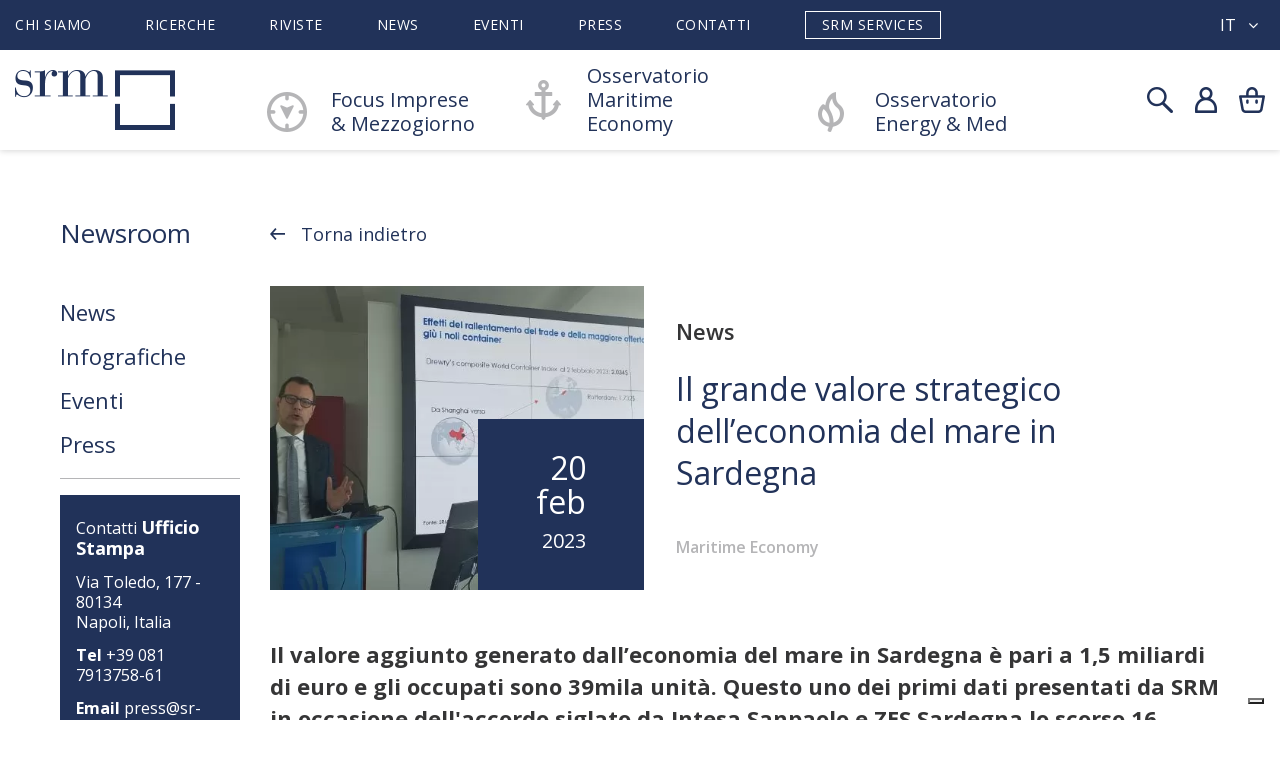

--- FILE ---
content_type: text/html; charset=UTF-8
request_url: https://sr-m.it/en/news/news/the-great-strategic-value-of-the-maritime-economy-in-sardinia.htm
body_size: 10250
content:
<!DOCTYPE html>
<html lang="it" >

<head>
	<base href="/">
	<title>SRM Centro Studi e Ricerche</title>
			
	<meta charset="UTF-8">
	<meta http-equiv="X-UA-Compatible" content="IE=edge">
	<meta name="viewport" content="width=device-width, initial-scale=1">
	<meta name="description" content="">
	<meta name="author" content="3d0 SRL">
	
	<meta property="og:title" content="Il grande valore strategico dell’economia del mare in Sardegna">
	<meta property="og:description" content="Il grande valore strategico dell’economia del mare in Sardegna">
	<meta property="og:image" content="/img/2960/lg/dea-sardegna.">
	<meta property="og:url" content="/it/news/news/il-grande-valore-strategico-dell-economia-del-mare-in-sardegna.htm">

	<meta name="twitter:card" content="summary_large_image">
	<meta name="twitter:site" content="Sr-m.it">
	<meta name="twitter:creator" content="Sr-m.it">
	<meta name="twitter:title" content="Il grande valore strategico dell’economia del mare in Sardegna">
	<meta name="twitter:description" content="Il grande valore strategico dell’economia del mare in Sardegna">
	<meta name="twitter:image" content="https://www.sr-m.it/img/2960/lg/dea-sardegna.png">

			<meta charset="UTF-8">
<meta http-equiv="X-UA-Compatible" content="IE=edge">
<meta name="viewport" content="width=device-width, initial-scale=1">
<meta name="description" content="">
<meta name="author" content="3d0 SRL">
<!--FAVICON-->
<link rel="icon" type="image/png" href="img/favicon/favicon.png">


<link rel="stylesheet" href="plugins/bootstrap/bootstrap.min.css">
<link rel="stylesheet" href="assets/flag-icon-css/css/flag-icon.css">
<link rel="stylesheet" href="plugins/sweetalert/sweetalert.css">
<link rel="stylesheet" href="plugins/magnific/magnific-popup.css">
<link rel="stylesheet" href="themes/srm/theme.css">
<link rel="stylesheet" href="modules/pagecomposer/css/pagecomposer.css">
<link rel="stylesheet" href="modules/pagecomposer/css/aos.css">
<link rel="stylesheet" href="https://ajax.googleapis.com/ajax/libs/jqueryui/1.12.1/themes/smoothness/jquery-ui.css">
<link rel="stylesheet" href="modules/form_builder/css/style.css">
<link rel="stylesheet" href="modules/widget_box_image/css/style.css">
<link rel="stylesheet" href="modules/paypal/css/button.css">
<link rel="stylesheet" href="/themes/srm/modules/news/css/style.css?v=1">
<link rel="stylesheet" href="/modules/pagecomposer/css/pagecomposer.css">
<link rel="stylesheet" href="https://cdnjs.cloudflare.com/ajax/libs/Swiper/4.4.5/css/swiper.min.css">

<link rel="stylesheet" href="themes/jewels/css/font-awesome.css">
<link href="themes/jewels/css/bootstrap-social.css" rel="stylesheet">
<link rel="stylesheet" href="https://cdnjs.cloudflare.com/ajax/libs/Swiper/4.4.5/css/swiper.min.css">
<link rel="stylesheet" href="//cdn.jsdelivr.net/npm/slick-carousel@1.8.1/slick/slick.css">
<link rel="stylesheet" href="//cdn.jsdelivr.net/npm/slick-carousel@1.8.1/slick/slick-theme.css">
<link href="https://fonts.googleapis.com/css2?family=Open+Sans:wght@300;400;600;700;800&display=swap" rel="stylesheet">
<link href="https://fonts.googleapis.com/css2?family=Roboto:wght@300;400;500;700;900&display=swap" rel="stylesheet">

<!--<link rel="stylesheet" href="themes/jewels/css/demo.css">
<link rel="stylesheet" href="themes/jewels/css/style.css">
<link rel="stylesheet" href="themes/jewels/css/style_eshop.css">
<link rel="stylesheet" href="themes/jewels/css/style_lokea.css">
<link rel="stylesheet" href="themes/jewels/css/responsive_lokea.css">-->

	<style>
		.iubenda-nostyle {
		  width: auto !important;
		  height: auto !important;
		}
		.sottof .iubenda-nostyle {
		  text-decoration: underline !important;
		}
		/*.main-banner:not(.banner-srm-services) {
			background: #203159 !important;
		}
		.main-banner:not(.banner-srm-services) .banner-text::before, .main-banner:not(.banner-srm-services) .banner-text::after {
			display: none;
		}*/
	</style>
	
			<script>
	let js_error_title_alert = "error_title_alert";
	let js_success_title_alert = "success_title_alert";

	let js_confirm_title_alert="confirm_title_alert";
	let js_confirm_cancel_alert="confirm_cancel_alert";
	let js_confirm_ok_alert="confirm_ok_alert";
	let js_confirm_text_alert="confirm_text_alert";
	let js_activelocale="it";
	let js_go_cart="go_cart";
	let js_baseurl="\/";
</script>

<script src="https://use.typekit.net/bvo4wxh.js"></script>
<script>try{Typekit.load({ async: true });}catch(e){}</script>

			<script src="plugins/jquery-1.11.js"></script>
			<script src="plugins/bootstrap/bootstrap.min.js"></script>
			<script src="plugins/sweetalert/sweetalert.min.js"></script>
			<script src="plugins/magnific/jquery.magnific-popup.min.js"></script>
			<script src="backend/js/function.js"></script>
			<script src="themes/srm/theme.js"></script>
			<script src="modules/ecommerce/js/eshop.js?v=1"></script>
			<script src="modules/pagecomposer/js/aos.js"></script>
			<script src="themes/srm/modules/news/js/script.js"></script>
			<script src="https://cdnjs.cloudflare.com/ajax/libs/Swiper/4.4.2/js/swiper.js"></script>
	
	<script type="text/javascript">
	var _iub = _iub || [];
	_iub.csConfiguration = {"askConsentAtCookiePolicyUpdate":true,"countryDetection":true,"enableFadp":true,"enableLgpd":true,"enableUspr":true,"lgpdAppliesGlobally":false,"perPurposeConsent":true,"reloadOnConsent":true,"siteId":2829880,"cookiePolicyId":24414609,"lang":"it","banner":{"acceptButtonCaptionColor":"#FFFFFF","acceptButtonColor":"#213259","acceptButtonDisplay":true,"backgroundColor":"#FFFFFF","backgroundOverlay":true,"brandBackgroundColor":"#FFFFFF","brandTextColor":"#213259","closeButtonDisplay":false,"customizeButtonCaptionColor":"#FFFFFF","customizeButtonColor":"#213259","customizeButtonDisplay":true,"explicitWithdrawal":true,"listPurposes":true,"logo":"http://www.sr-m.it/media/images/logo-srm.png","ownerName":"S.R.M. Studi e Ricerche per il Mezzogiorno","position":"bottom","rejectButtonCaptionColor":"#FFFFFF","rejectButtonColor":"#213259","rejectButtonDisplay":true,"showPurposesToggles":true,"showTotalNumberOfProviders":true,"textColor":"#213259"}};
	</script>
	<script type="text/javascript" src="//cs.iubenda.com/sync/2829880.js"></script>
	<script type="text/javascript" src="//cdn.iubenda.com/cs/gpp/stub.js"></script>
	<script type="text/javascript" src="//cdn.iubenda.com/cs/iubenda_cs.js" charset="UTF-8" async></script>

<script src="https://cdnjs.cloudflare.com/ajax/libs/Swiper/4.4.2/js/swiper.js"></script>
<script src="//cdn.jsdelivr.net/npm/slick-carousel@1.8.1/slick/slick.js"></script>

<!-- Global site tag (gtag.js) - Google Analytics -->
<script type="text/plain" class="_iub_cs_activate" async src="https://www.googletagmanager.com/gtag/js?id=UA-22827821-2"></script>
<script>
  window.dataLayer = window.dataLayer || [];
  function gtag(){dataLayer.push(arguments);}
  gtag('js', new Date());
  gtag('config', 'UA-22827821-2');
</script>

<!-- Google tag (gtag.js) --> <script async src="https://www.googletagmanager.com/gtag/js?id=G-9YE30Y76GE"></script> <script> window.dataLayer = window.dataLayer || []; function gtag(){dataLayer.push(arguments);} gtag('js', new Date()); gtag('config', 'G-9YE30Y76GE'); </script>	
	
</head>
<body>
	
		<div class="wrapper">
		<!--- TOP ---->
		
<div class="top">
	<div class="sovra-top">
		<div class="container">
			<div class="menu">
				<ul>
								<li>
			<a href="/p/chi-siamo.htm" >Chi Siamo</a>
		</li>
				<li>
			<a href="/it/catalog/section/2/ricerche.htm" >Ricerche</a>
		</li>
				<li>
			<a href="/it/catalog/section/9/riviste.htm" >Riviste</a>
		</li>
				<li>
			<a href="/it/news/all/news.htm" >News</a>
		</li>
				<li>
			<a href="/events/all/eventi.htm" >Eventi</a>
		</li>
				<li>
			<a href="/index.php?mod=news&amp;ctrl=News&amp;action=list_news&amp;category=6" >Press</a>
		</li>
				<li>
			<a href="/p/contatti.htm" >Contatti</a>
		</li>
				<li>
			<a href="https://www.srmservices.it/p/srm-services.htm" >SRM Services</a>
		</li>
					</ul>
			</div>
			<div class="lingua">
				<div class="lingua-corrente">
			<span>it</span>
		<i class="fa fa-angle-down" aria-hidden="true"></i>
</div>

<div class="box-lingue clearfix">
						<a href="/index.php?ctrl=News&amp;mod=news&amp;action=info_news&amp;slug=the-great-strategic-value-of-the-maritime-economy-in-sardinia&amp;lang=en">en</a>
			</div>			</div>
		</div>
	</div>
	<div class="container">
		<div class="top-menu">		
			<div class="bar-menu">
				<div class="nav-menu">
					<span></span>
					<span></span>
					<span></span>
					<span></span>
				</div>
			</div>
			<div class="logo">
				<a href="index.php"><img src="media/images/logo-srm.png"></a>
				<div class="popup-scelta">
					<div class="titl-popup">Sei sicuro di voler ritornare al carrello?</div>
					<div class="col100">
						<button class="btn-scelta" onclick="chiudiPopup()">Resta qui</button>
						<a href="/index.php?mod=cart_onepage&ctrl=Cart&action=cart" class="btn-scelta">Val al carrello</a>
					</div>
				</div>
			</div>

			<div class="logo-services">
				<img src="/themes/srm/images/logo-srm-services.png">
			</div>

			<div class="menu">
				<ul>
					<li>
						<a href="/p/focus-mezzogiorno.htm">
															Focus Imprese<br>&amp; Mezzogiorno
													</a>
					</li>
					<li>
						<a href="/p/maritime-economy.htm">
															Osservatorio Maritime Economy
													</a>
					</li>
					<li>
						<a href="/p/energy-med.htm">
															Osservatorio Energy &amp; Med
													</a>
					</li>
				</ul>
				<ul class="only_resp">
								<li>
			<a href="/p/chi-siamo.htm" >Chi Siamo</a>
		</li>
				<li>
			<a href="/it/catalog/section/2/ricerche.htm" >Ricerche</a>
		</li>
				<li>
			<a href="/it/catalog/section/9/riviste.htm" >Riviste</a>
		</li>
				<li>
			<a href="/it/news/all/news.htm" >News</a>
		</li>
				<li>
			<a href="/events/all/eventi.htm" >Eventi</a>
		</li>
				<li>
			<a href="/index.php?mod=news&amp;ctrl=News&amp;action=list_news&amp;category=6" >Press</a>
		</li>
				<li>
			<a href="/p/contatti.htm" >Contatti</a>
		</li>
				<li>
			<a href="https://www.srmservices.it/p/srm-services.htm" >SRM Services</a>
		</li>
					</ul>
				<div class="lingua only_resp">
					<div class="lingua-corrente">
			<span>it</span>
		<i class="fa fa-angle-down" aria-hidden="true"></i>
</div>

<div class="box-lingue clearfix">
						<a href="/index.php?ctrl=News&amp;mod=news&amp;action=info_news&amp;slug=the-great-strategic-value-of-the-maritime-economy-in-sardinia&amp;lang=en">en</a>
			</div>				</div>
			</div>

			<div class="menu-services">
				<ul>
					<li><a href="#ricerche">Ricerche</a></li>
					<li><a href="#chi">Chi Siamo</a></li>
					<li><a href="#know">Know How</a></li>
					<li><a href="#servizi">Altri Servizi</a></li>
					<li><a href="#organi">Organi Societari</a></li>
					<li><a href="#contatti">Contatti</a></li>
					<li><a href="https://www.sr-m.it/">SRM</a></li>
					<li class="lingua">
						<div class="lingua-corrente">
			<span>it</span>
		<i class="fa fa-angle-down" aria-hidden="true"></i>
</div>

<div class="box-lingue clearfix">
						<a href="/index.php?ctrl=News&amp;mod=news&amp;action=info_news&amp;slug=the-great-strategic-value-of-the-maritime-economy-in-sardinia&amp;lang=en">en</a>
			</div>					</li>
				</ul>
			</div>

			<div class="topright">
				<div class="search">
					<img src="/themes/srm/images/ico-search.png">
				</div>
				
				<div class="utente">
					<div class="user">
			<a href="account/login.htm" class="notloggedin">
			<img src="/themes/srm/images/ico-admin.png">
		</a>
	
	<div class="underuser user-logged">
		<ul>
							<li><a class="dati-personali" href="it/account/home.htm">Il mio profilo</a></li>
									<li><a class="miei-ordini" href="index.php?ctrl=Orders&mod=ecommerce&action=view_attachments&lang=it">I miei file</a></li>
										<li><a href="/p/contatti.htm">Contatti</a></li>
		</ul>
		<ul>
			<li><div class="subtitle1">Bentornato !</div></li>
			<li><a href="account/logout.htm">Disconnetti</a></li>
		</ul>
	</div>

	<div class="underuser user-notloggedin">
		<form class="form" action="index.php" method="POST">
			<div class="subtitle1">Login</div>
			<span class="errore"></span>
			<input type="text" name="formdata[username]" placeholder="Username">
			<input type="password" name="formdata[password]" placeholder="Password">
			<button type="submit" class="btn-default">Accedi</button>
			<input type="hidden" name="ctrl" value="Access">
			<input type="hidden" name="action" value="login">
		</form>
		<ul>
			<li><a href="account/lostpwd.htm">Recupera password</a></li>
		</ul>
		<ul>
			<li><div class="subtitle1">Non hai un Account? </div></li>
			<li><a href="/p/entra-in-srm.htm">Registrati o Abbonati</a></li>
		</ul>
	</div>
</div>				</div>

									<div class="carrellino" id="undercart">
						<img src="/themes/srm/images/ico-cart.png">
													<div class="pallinocart" id="numberProductCart_cont" style="display:none"><span id="numberProductCart"></span></div>
												<div class="undercart" id="undercart_content">
							<h6>Il mio carrello</h6>
	<div class="cont-undercart m-b-30">
		<span class="cartempty">Il carrello è vuoto</span>
	</div>

						</div>
						<div class="overlay-popup-addToCart"></div>
						<div class="popup-addToCart">
							<!-- POPUP ULTIMO PRODOTTO AGGIUNTO --->
						</div>
					</div>
			  			</div>
			<div class="barraricerca">
				<div class="container">
					<label>Cosa stai cercando?</label>
					
						<form action='/index.php' method="GET">
							<input type='text' name='formdata[filtri][cerca]' id='searchfld' placeholder="Cerca..."/>
							<input type='hidden' name='ctrl' value="News"/>
							<input type='hidden' name='mod' value="news"/>
							<button type='submit' name='action' value="list_search" class="btn-search"></button>
						</form>
					<button class="close-search"></button>
				</div>
			</div>
		</div>
	</div>
	<div class="anchor-menu">
		<ul class="menu-mezzogiorno">
			<li><a href="#about">About</a></li>
			<li><a href="#news">News</a></li>
			<li><a href="#metodologia">Metodologia</a></li>
			<li><a href="#pubblicazioni">Pubblicazioni</a></li>
			<li><a href="#collaborazioni">Collaborazioni</a></li>
			<li><a href="#riviste">Riviste</a></li>
			<li><a href="#eventi">Eventi</a></li>
		</ul>
		<ul class="menu-maritime">
			<li><a href="#about">About</a></li>
			<li><a href="#news">News</a></li>
			<li><a href="#metodologia">Metodologia</a></li>
			<li><a href="#ricerche">Pubblicazioni</a></li>
			<li><a href="#alliance">Alliance</a></li>
			<li><a href="#eventi">Eventi</a></li>
			<li><a href="#partner">Partner</a></li>
		</ul>
		<ul class="menu-med">
			<li><a href="#about">About</a></li>
			<li><a href="#news">News</a></li>
			<li><a href="#metodologia">Metodologia</a></li>
			<li><a href="#ricerche">Pubblicazioni</a></li>
			<li><a href="#collaborazioni">Collaborazioni</a></li>
			<li><a href="#eventi">Eventi</a></li>
		</ul>
	</div>
</div>

<div class="fixedtop"></div>		<!--- END TOP ---->
			

<div class="container">
	<div class="space60"></div>
	<button class="selfiltri ">
		<img src="themes/jewels/images/ico_filtri.png">
		<img src="themes/jewels/images/ico_close_filtri.png">
		Filtri
	</button>
	<div class="colsx">
		<div class="titcolsx titcolsx-catalogo">Newsroom</div>
		<div class="menu-cat-oriz">
			<div class="filtri_ricerca">
																						<a href="/index.php?mod=news&ctrl=News&action=list_news&category=1">News</a>
																																	<a href="/index.php?mod=news&ctrl=News&action=list_news&category=2">Infografiche</a>
																																	<a href="/index.php?mod=news&ctrl=News&action=list_news&category=3">Eventi</a>
																										<a href="/index.php?mod=news&ctrl=News&action=list_news&category=4" class="open_cat Press">Press</a>
																																		<a href="/index.php?mod=news&ctrl=News&action=list_news&category=6" class="sub_cat sub_Press">Rassegna stampa <!--<label>10</label>--></a>
																												<a href="/index.php?mod=news&ctrl=News&action=list_news&category=7" class="sub_cat sub_Press">Comunicati Stampa <!--<label>10</label>--></a>
																												<a href="/index.php?mod=news&ctrl=News&action=list_news&category=8" class="sub_cat sub_Press">Rassegna video <!--<label>10</label>--></a>
																									</div>
			<ul class="contatti_ufficio_stampa">
				<li>Contatti <strong class="ufficio_stampa">Ufficio Stampa</strong></li>
				<li>Via Toledo, 177 - 80134<br>Napoli, Italia</li>
				<li><strong>Tel</strong> +39 081 7913758-61</li>
				<li><strong>Email</strong> <a href="mailto:press@sr-m.it">press@sr-m.it</a></li>
			</ul>
			<a href="themes/srm/pdf/PRESS-KIT-SRM.zip" class="btn-default b-w-2">Scarica press kit</a>
			<a href="https://a4b6i6.emailsp.com/frontend/forms/Subscription.aspx?idList=2&idForm=2&guid=bf7ab1e0-4672-4820-b483-301d9e5020d4" target="_blank" class="btn-default b-w-2">Ricevi comunicati stampa</a>
		</div>
	</div>

	<div class="coldx">
		<div class="breadcontinue">
			<a href="/it/news/all/news.htm" class="back">Torna indietro</a>
		</div>
		<div id="area_news" class="pagecomposer-riga riga-eventi">
			<div class="col-w-100 row">
				<div class="box-news">
					<div class="news">
																									<div class="img_news" style="background-image: url('/img/2960/lg/dea-sardegna.');">
							<div class="data_news">
								20<br>
								Feb<br>
								<small>2023</small>
							</div>
						</div>
						<div class="cont-news clearfix">
														<div class="luogo_evento">News</div>
							<h3 class="tit_news">Il grande valore strategico dell’economia del mare in Sardegna</h3>
							<label class="label">Maritime Economy</label>
						</div>
					</div>
					<div class="vedi-news">
						<p><strong>Il valore aggiunto generato dall&rsquo;economia del mare in Sardegna &egrave; pari a 1,5 miliardi di euro e gli occupati sono 39mila unit&agrave;.&nbsp;Questo uno dei primi dati presentati da SRM in occasione dell&#39;accordo siglato da Intesa Sanpaolo e ZES Sardegna lo scorso 16 febbraio a Cagliari.</strong></p>

<p>L&rsquo;<strong>import-export</strong> dell&rsquo;Isola, assolutamente dipendente dal mare che ne veicola il 97% del totale, nei primi 9 mesi del 2022 &egrave; stato pari a 14,6 miliardi di euro (+78% rispetto al 2021). Il<strong> traffico energetico</strong>, in particolare il petrolio (greggio/raffinato) &egrave; la principale categoria di merce scambiata, con una quota del 90% sul totale (12,7 miliardi di euro); seguono minerali metalliferi con il 3% e i prodotti chimici con il 2%.</p>

<p>Nel 2022 i porti dell&rsquo;<strong>Autorit&agrave; di Sistema del Mare di Sardegna</strong> (Cagliari, Olbia, Porto Torres, Golfo Aranci, Oristano, Portovesme, Santa Teresa, Arbatax) hanno movimentato quasi 44 milioni di tonnellate di merce, in linea con il 2021 (-0,4%), ma ancora non sono stati recuperati i livelli pre-Covid (-5% rispetto al 2019). La principale categoria di merci movimentata sono le <strong>&ldquo;rinfuse liquide&rdquo;</strong>, che con 26 milioni di tonnellate rappresentano il 59% del totale cargo gestito (+1,2% sul 2021).<br />
Altro traffico di eccellenza del porto &egrave; il <strong>RO-RO</strong> (Roll-on, Roll-off), traffico di navi che trasportano automezzi gommati, che nel 2022 &egrave; ammontato a circa 12 milioni di tonnellate (-12,3% sul 2021, ma +9% sul 2019).</p>

<p>I numeri pi&ugrave; significativi in termini di crescita di traffico <strong>passeggeri</strong> riguardano i passeggeri di linea, che con un totale di oltre 6,6 milioni registrano un aumento del 21,6% sul 2021 e dell&rsquo;8% sul 2019. Il comparto delle crociere ha movimentato circa 221 mila passeggeri, facendo registrare un incremento pari al 249% sul 2021. Il confronto con il 2019 esprime invece ancora una variazione negativa del -52%. I porti dell&rsquo;Isola marciano, comunque, verso la direzione giusta.</p>

<p>Il <strong>PNRR</strong> ha assegnato alla <strong>ZES Sardegna</strong> 10 milioni di euro per i collegamenti infrastrutturali. A livello pi&ugrave; generale, per le ZES &egrave; stata importante la nuova proroga prevista dalla Legge di Bilancio per il 2023, che consentir&agrave; di accedere al credito d&#39;imposta per un ulteriore anno (dal 31 dicembre 2022 al 31 dicembre 2023). La medesima Legge ha inoltre assegnato risorse per 65,2 milioni.<br />
Le ZES rappresentano uno strumento che, secondo le stime, pu&ograve; impattare in modo importante su alcuni indicatori economici: pu&ograve; far crescere l&rsquo;export fino al 4% del totale annuo; pu&ograve; far crescere il traffico portuale fino all&rsquo;8-9% annuo; pu&ograve; moltiplicare gli investimenti pubblici con un coefficiente di 1 a 2 (ogni euro investito dal pubblico se ne aggiungono ulteriori 2 provenienti da privati).</p>

<p>Per la<strong> Sardegna</strong>, grazie ai porti, si aprono nuove opportunit&agrave; di business con un servizio di bunkeraggio che risponda alle nuove esigenze. I porti del Nord Europa si stanno gi&agrave; attrezzando e grandi realt&agrave; portuali, come Singapore o Malta nel Mediterraneo, hanno fatto del bunkering un fattore chiave di successo e di attrazione dei traffici navali. <strong>L&rsquo;Autorit&agrave; di Sistema Portuale del Mare di Sardegna, in accordo con la societ&agrave; Saras, ha avviato il servizio di bunkeraggio navale a settembre 2019</strong>.</p>

<p>Il PNRR evidenzia 170 milioni di euro destinati al sistema portuale della Sardegna. Per il progetto Green Port l&rsquo;ADSP del Mare di Sardegna &egrave; assegnataria di 28 milioni di euro. Il progetto ha l&rsquo;obiettivo di rendere le attivit&agrave; portuali sostenibili e compatibili con i contesti urbani portuali attraverso il finanziamento di interventi volti all&rsquo;efficientamento e alla riduzione dei consumi energetici delle strutture e delle attivit&agrave; portuali. L&rsquo;obiettivo principale della misura &egrave; ridurre le emissioni di CO2 e migliorare la qualit&agrave; dell&rsquo;aria nelle citt&agrave; portuali attraverso interventi finalizzati all&rsquo;efficienza energetica e alla promozione dell&rsquo;uso dell&rsquo;energia rinnovabile nei porti.</p>

<p>L&rsquo;AdSP &egrave; altres&igrave; interessata da 7 importanti importanti inerenti il <strong>cold ironing </strong>(elettrificazione delle banchine) per un totale di oltre 70 milioni di euro, che contribuiranno ulteriormente a disegnare un porto pi&ugrave; sostenibile e in linea con i parametri fissati dall&rsquo;UE.</p>

<p><a href="https://www.sr-m.it/index.php?ctrl=Events&amp;mod=events&amp;action=info_events&amp;slug=i-porti-come-nuovi-poli-di-sviluppo-le-zes-e-i-modelli-green" target="_blank"><strong>Scarica gli atti del convegno del 16 febbraio</strong></a></p>

<p>&nbsp;</p>


						<!---->
					</div>
					<div class="row footer-article">
						<div class="col-xs-12 col-md-6">
																											</div>
						<div class="col-xs-12 col-md-6 col-buttons text-right">
							<div class="share_url"><p data-toggle="modal" data-target="#share_article">Condividi</p></div>
														<a href="javascript:window.print()" class="btn-default">Stampa</a>
						</div>
					</div>

											<div class="row footer-article footer-event">
																												<!---->
													</div>
					
					<div class="modal fade" id="share_article" role="dialog">
						
						<div class="modal-dialog modal-dialog-centered modal-sm">
							<div class="modal-content">
								<div class="modal-header">
									<h6 class="modal-title">Condividi</h6>
									<button type="button" class="close" data-dismiss="modal">&times;</button>
								</div>
								<div class="modal-body share">
									<a target="_blank" href="https://www.facebook.com/sharer.php?u=https%3A%2F%2Fwww.sr-m.it%2Fit%2Fnews%2Fnews%2Fil-grande-valore-strategico-dell-economia-del-mare-in-sardegna.htm">
										<img src="/themes/jewels/images/share_fb.png">
									</a>
									<a target="_blank" href="https://twitter.com/share?url=https%3A%2F%2Fwww.sr-m.it%2Fit%2Fnews%2Fnews%2Fil-grande-valore-strategico-dell-economia-del-mare-in-sardegna.htm&amp;text=Il+grande+valore+strategico+dell%E2%80%99economia+del+mare+in+Sardegna">
										<img src="/themes/jewels/images/share_tw.png">
									</a>
									<a target="_blank" href="https://www.linkedin.com/sharing/share-offsite/?url=https%3A%2F%2Fwww.sr-m.it%2Fit%2Fnews%2Fnews%2Fil-grande-valore-strategico-dell-economia-del-mare-in-sardegna.htm">
										<img src="/themes/jewels/images/share_linkedin.png">
									</a>

									<a target="_blank" href="whatsapp://send?text=https%3A%2F%2Fwww.sr-m.it%2Fit%2Fnews%2Fnews%2Fil-grande-valore-strategico-dell-economia-del-mare-in-sardegna.htm" data-action="share/whatsapp/share">
										<img src="/themes/jewels/images/share_whatsapp.png">
									</a>
								</div>
							</div>
						</div>
					</div>
				</div>
			</div>
		</div>
	</div>
</div>

<div class="riga-rivista">
	<div class="container">
		<div class="prod">
			<div class="cont_imgprodsez">
				<a href="/it/cat/prod/322757/italian-maritime-economy-2022.htm">	
					<img class="imgprod imgtop" id="img_prod_" src="/img/2748/md/cop-ita.">
				</a>
				<div class="share_url"><p data-toggle="modal" data-target="#share_product">Condividi</p></div>
				<div class="modal fade" id="share_product" role="dialog">
					<div class="modal-dialog modal-dialog-centered modal-sm">
						<div class="modal-content">
							<div class="modal-header">
								<h6 class="modal-title">Condividi</h6>
								<button type="button" class="close" data-dismiss="modal">&times;</button>
							</div>
							<div class="modal-body share">
								<a target="_blank" href="https://www.facebook.com/sharer.php?u=https%3A%2F%2Fwww.sr-m.it%2Fit%2Fcat%2Fprod%2F322757%2Fitalian-maritime-economy-2022.htm">
									<img src="/themes/jewels/images/share_fb.png">
								</a>
								<a target="_blank" href="https://twitter.com/share?url=https%3A%2F%2Fwww.sr-m.it%2Fit%2Fcat%2Fprod%2F322757%2Fitalian-maritime-economy-2022.htm&amp;text=Italian Maritime Economy 2022. Porti, shipping e logistica negli scenari marittimi globali. Impatto di pandemia e guerra sul Mediterraneo">
									<img src="/themes/jewels/images/share_tw.png">
								</a>
								<a target="_blank" href="">
									<img src="/themes/jewels/images/share_pint.png">
								</a>
								<a target="_blank" href="whatsapp://send?text=https%3A%2F%2Fwww.sr-m.it%2Fit%2Fnews%2Fnews%2Fil-grande-valore-strategico-dell-economia-del-mare-in-sardegna.htm" data-action="share/whatsapp/share">
									<img src="/themes/jewels/images/share_whatsapp.png">
								</a>
							</div>
						</div>
					</div>
				</div>
			</div>
			<div class="info">
				<a href="/it/cat/prod/322757/italian-maritime-economy-2022.htm" class="tit-prod">Italian Maritime Economy 2022. Porti, shipping e logistica negli scenari marittimi globali. Impatto di pandemia e guerra sul Mediterraneo</a>
				<div class="descriptionShort clearfix">
					<p>Il Rapporto, giunto alla sua nona edizione, affronta l&rsquo;analisi dei fenomeni connessi all&rsquo;economia marittima, generati dai due eventi disruptive degli ultimi tempi: la&nbsp;pandemia, con le sue varianti virali, e la guerra Russia-Ucraina, che sta portando a significativi cambiamenti in termini di rotte percorse&nbsp;e porti scalati dalle navi.&nbsp;</p>

				</div>
				<div class="price">
																		<span>&#8364; 70,00</span>
															</div>
				<a href="/it/cat/prod/322757/italian-maritime-economy-2022.htm" class="btn-default">Scopri di più</a>
			</div>
		</div>
	</div>
</div>

<div class="pagecomposer-riga riga-news riga-eventi">
	<div class="container">
		<div class="titl">News</div>
							<div class="col-w-100 row m-b-0">
				<div class="box-news">
					<a class="news" href="/index.php?ctrl=News&mod=news&action=info_news&slug=videolina-tg-videolina-rapporto-maritime-e-zes-sardegna-intervista-a-massimo-deandreis">
																									<div class="img_news" style="background-image: url('/img/2945/lg/dea3.');">
							<div class="data_news">
																16<br>
								Feb<br>
								<small>2023</small>
							</div>
						</div>
						<div class="cont-news clearfix">
							<div class="cat_news">News</div>
							<div class="data_news">
								16.02.2023 
							</div>
							<div class="luogo_evento">Napoli</div>
							<h3 class="tit_news">VIDEOLINA TG VIDEOLINA | Rapporto Maritime e Zes Sardegna | Intervista a Massimo Deandreis</h3>
							<label class="label">Maritime Economy</label>
						</div>
					</a>
				</div>
			</div>
							<div class="col-w-100 row m-b-0">
				<div class="box-news">
					<a class="news" href="/index.php?ctrl=News&mod=news&action=info_news&slug=youtg-rapporto-maritime-srm-e-zes-sardegna-intervista-a-massimo-deandreis">
																									<div class="img_news" style="background-image: url('/img/2947/lg/dea4.');">
							<div class="data_news">
																17<br>
								Feb<br>
								<small>2023</small>
							</div>
						</div>
						<div class="cont-news clearfix">
							<div class="cat_news">News</div>
							<div class="data_news">
								17.02.2023 
							</div>
							<div class="luogo_evento">Napoli</div>
							<h3 class="tit_news">YOUTG | Rapporto Maritime SRM e Zes Sardegna | Intervista a Massimo Deandreis</h3>
							<label class="label">Maritime Economy</label>
						</div>
					</a>
				</div>
			</div>
			</div>
</div>
<div class="space80"></div>


		<!--- FOOTER ---->
		<div class="footer">
	<div class='pagecomposer-riga'  id=''><div class='col-w-50 col-newsletter'  id=''><div class=' box-newsletter hide'  id=''><form id='form_builder_69' onsubmit='form_builder_submit(69); return false;' enctype='m'ultipart/form-data'>
<h5>Resta Informato</h5>
<p>Iscriviti alla newsletter per gli ultimi aggiornamenti</p>

<!------ RIGA ------>
<div class="form-builder-row clearfix">
	<div class="form-builder-col-100">
		<div class="form-builder-control">
			<input type='text' name='email' class='' id='' attr1='' attr2='' placeholder='' ><input type='hidden' name='mailman_list_subscribe[]' value='1'>
			<button class="btn-newsletter">Iscriviti</button>
		</div>
	</div>
</div>
<!------ FINE RIGA ------><input type='hidden' name='form_builder_id' value='69'><div style='display:none' class='form_builder_error' id='form_builder_error_69'></div><div style='display:none' class='form_builder_success' id='form_builder_success_69'></div></form>
</div><div class=' box-newsletter'  id=''><h5>Iscriviti alla Newsletter di SRM</h5>

<p>Resta informato sugli ultimi studi e sui prossimi eventi</p>

<p><a class="btn-newsletter" href="https://a4b6i6.emailsp.com/frontend/forms/Subscription.aspx?idList=1&amp;idForm=1&amp;guid=aafa5375-bcf1-4e06-965a-e3a98b626156" style="position: static; display: inline-block;" target="_blank">Iscriviti</a></p>
</div></div><div class='col-w-50 col-social'  style="background:url('media/images/background-social.png'); background-position:center center; background-repeat:no-repeat; background-size:cover; background-attachment:scroll;" id=''><div class=' box-social'  id=''><div class="social">
<h6>Seguici</h6>

<ul>
	<li><a href="https://www.facebook.com/SRMezzogiorno" target="_blank"><img src="media/images/ico-fb.png" /></a></li>
	<li><a href="https://twitter.com/SRMezzogiorno" target="_blank"><img src="media/images/ico-tw(1).png" /></a></li>
	<li><a href="https://www.youtube.com/user/SRmezzogiorno" target="_blank"><img src="media/images/ico-yt.png" /></a></li>
	<li><a href="https://www.linkedin.com/company/srm---associazione-studi-e-ricerche-per-il-mezzogiorno" target="_blank"><img src="media/images/ico-in.png" /></a></li>
	<li><a href="https://www.instagram.com/ricerchesrm/" target="_blank"><img src="media/images/ico-inst.png" /></a></li>
</ul>
</div>
</div></div></div><div class='pagecomposer-riga pagecomposer-detect-mobile pagecomposer-tablet-device pagecomposer-desktop-device '  id=''><div class='col-w-100 container col-fondatori slider-fondatori'  id=''><div class=''  id=''><h5 style="text-align:left">Soci Fondatori e Ordinari</h5>

<ul>
	<li><a href="https://group.intesasanpaolo.com/it/" target="_blank"><img src="/themes/srm/images/logo-soci_1.png" /></a></li>
	<li><a href="https://www.compagniadisanpaolo.it/it/" target="_blank"><img src="/themes/srm/images/logo-soci_2.png" /></a></li>
	<li><a href="https://www.intesasanpaoloinnovationcenter.com/it" target="_blank"><img src="/themes/srm/images/logo-soci_5.png" /></a></li>
	<!--<li><a href="https://intesasanpaolorentforyou.com/" target="_blank"><img src="/themes/srm/images/ISP_Rent-Foryou.png" /></a></li>-->
	<li><a href="https://www.alexbank.com/en/retail" target="_blank"><img src="/themes/srm/images/logo-soci_3.png" /></a></li>
	<li><a href="https://www.intesasanpaolobank.al/" target="_blank"><img src="/themes/srm/images/logo_intesa_albania.png" /></a></li>
	<li><a href="https://www.intesasanpaolobank.si/" target="_blank"><img src="/themes/srm/images/logo_INTESA_SANPAOLO_BANK_slovenia.png" /></a></li>
	<li><a href="https://www.pbz.hr/" target="_blank"><img src="/themes/srm/images/logo_PBZ.png" /></a></li>
</ul>
</div></div></div><div class='pagecomposer-riga pagecomposer-detect-mobile pagecomposer-mobile-device '  id=''><div class='col-w-100 container col-fondatori'  id=''><div class=''  id=''><h5 style="text-align:left">Soci Fondatori e Ordinari</h5>

<ul>
	<li><a href="https://group.intesasanpaolo.com/it/" target="_blank"><img src="/themes/srm/images/logo-soci_1.png" /></a></li>
	<li><a href="https://www.compagniadisanpaolo.it/it/" target="_blank"><img src="/themes/srm/images/logo-soci_2.png" /></a></li>
	<li><a href="https://www.intesasanpaoloinnovationcenter.com/it" target="_blank"><img src="/themes/srm/images/logo-soci_5.png" /></a></li>
	<!--<li><a href="https://intesasanpaolorentforyou.com/" target="_blank"><img src="/themes/srm/images/ISP_Rent-Foryou.png" /></a></li>-->
	<li><a href="https://www.alexbank.com/en/retail" target="_blank"><img src="/themes/srm/images/logo-soci_3.png" /></a></li>
	<li><a href="https://www.intesasanpaolobank.al/" target="_blank"><img src="/themes/srm/images/logo_intesa_albania.png" /></a></li>
	<li><a href="https://www.intesasanpaolobank.si/" target="_blank"><img src="/themes/srm/images/logo_INTESA_SANPAOLO_BANK_slovenia.png" /></a></li>
	<li><a href="https://www.pbz.hr/" target="_blank"><img src="/themes/srm/images/logo_PBZ.png" /></a></li>
</ul>
</div></div></div><div class='pagecomposer-riga footer-links'  id=''><div class='col-w-100 container m-b-0'  id=''><div class='pagecomposer-riga'  id=''><div class='col-w-33'  id=''><div class=' logo-footer'  id=''><div class="cont-box-img {hover}">
		<a href="/index.php" class="">
		<figure>
		<img src="media/images/new-logo-srm-footer.png"/>
	</figure>
	<div class="box-testo-img">	
							</div>
	</a>
</div>

</div><div class=''  id=''><ul>
	<li>Via Toledo, 177 - 80134 Napoli, Italia</li>
	<li><strong>PEC:</strong> amministrazione@pec-srm.it</li>
	<li><strong>Tel</strong> +39 081 7913758-61</li>
</ul>
</div></div><div class='col-w-33'  id=''><div class=''  id=''><h5>Informazioni</h5>

<ul>
	<li><a href="/account/login.htm">Account</a></li>
	<li><a href="/p/codice-etico.htm">Codice Etico</a></li>
	<li>
      <a href="#" class="iubenda-cs-preferences-link">Preferenze Privacy</a>
	</li>
	<li>
      <a href="https://www.iubenda.com/privacy-policy/24414609" class="iubenda-white no-brand iubenda-noiframe iubenda-embed iubenda-nostyle" title="Privacy Policy">Privacy Policy</a>
      <script type="text/javascript">(function (w,d) {var loader = function () {var s = d.createElement("script"), tag = d.getElementsByTagName("script")[0]; s.src="https://cdn.iubenda.com/iubenda.js"; tag.parentNode.insertBefore(s,tag);}; if(w.addEventListener){w.addEventListener("load", loader, false);}else if(w.attachEvent){w.attachEvent("onload", loader);}else{w.onload = loader;}})(window, document);</script>
	</li>
	<li>
      <a href="https://www.iubenda.com/privacy-policy/24414609/cookie-policy" class="iubenda-white no-brand iubenda-noiframe iubenda-embed iubenda-nostyle" title="Cookie Policy">Cookie Policy</a>
      <script type="text/javascript">(function (w,d) {var loader = function () {var s = d.createElement("script"), tag = d.getElementsByTagName("script")[0]; s.src="https://cdn.iubenda.com/iubenda.js"; tag.parentNode.insertBefore(s,tag);}; if(w.addEventListener){w.addEventListener("load", loader, false);}else if(w.attachEvent){w.attachEvent("onload", loader);}else{w.onload = loader;}})(window, document);</script>
	</li>
	<li>
      <a href="https://www.iubenda.com/termini-e-condizioni/24414609" class="iubenda-white no-brand iubenda-noiframe iubenda-embed iubenda-nostyle" title="Termini e Condizioni">Termini e Condizioni</a>
      <script type="text/javascript">(function (w,d) {var loader = function () {var s = d.createElement("script"), tag = d.getElementsByTagName("script")[0]; s.src="https://cdn.iubenda.com/iubenda.js"; tag.parentNode.insertBefore(s,tag);}; if(w.addEventListener){w.addEventListener("load", loader, false);}else if(w.attachEvent){w.attachEvent("onload", loader);}else{w.onload = loader;}})(window, document);</script>
	</li>
	<li><a href="/p/disclaimer.htm">Disclaimer</a></li>
</ul>
</div></div><div class='col-w-33 col-osservatori'  id=''><div class=''  id=''><h5>Osservatori</h5>

<ul>
	<li><a href="/p/focus-mezzogiorno.htm">Focus Imprese<br /> &amp;
	Mezzogiorno</a></li>
	<li><a href="/p/maritime-economy.htm">Osservatorio<br />
	Maritime Economy</a></li>
	<li><a href="/p/energy-med.htm">Osservatorio<br />
	Energy &amp; Med</a></li>
</ul>
</div></div></div></div></div>
</div>
<div class="sottof">
	<div class="container">
		<div class="row">
			<div class="col-xs-12 col-sm-8 col-md-9 col-lg-10">
				<p class="copy">
					&copy; Copyright 2021-2024 SRM - Centro Studi e Ricerche - P.iva 04514401217
				</p>
				<p class="copy-services">
					&copy; Copyright 2021-2024 SRM services - P.Iva/C.F.: 09117291212 - 
											<a class="iubenda-white no-brand iubenda-noiframe iubenda-embed iubenda-nostyle" href="https://www.iubenda.com/privacy-policy/24414609" title="Privacy Policy">Privacy Policy</a>
						<script type="text/javascript">(function (w,d) {var loader = function () {var s = d.createElement("script"), tag = d.getElementsByTagName("script")[0]; s.src="https://cdn.iubenda.com/iubenda.js"; tag.parentNode.insertBefore(s,tag);}; if(w.addEventListener){w.addEventListener("load", loader, false);}else if(w.attachEvent){w.attachEvent("onload", loader);}else{w.onload = loader;}})(window, document);</script>
									</p>
			</div>
			<div class="col-xs-12 col-sm-4 col-md-3 col-lg-2 text-right">
				<p>Powered by
					<a href="https://www.3d0.it" target="_blank" rel="nofollow" title="Web Agency">
						<img src="/themes/srm/images/logo-3d0.png">
					</a>
				</p>
			</div>
		</div>
	</div>
</div>
		<!--- END FOOTER ---->
		

		<!-- ANCORA display_block_end_page -->
		<div class="overlay-paypal">
	<div class="paypal-checkout-modal">
		<img src="modules/paypal/images/loading.gif">
		<p>Ti stiamo reindirizzando su</p>
		<img src="modules/paypal/images/paypal-logo-transparent.png">
	</div>
</div>
	</div>
</body>

	
	<script src="plugins/mobile-detect/mobile-detect.min.js"></script>
	<script src="plugins/mobile-detect/mobile-detect.modernizr.js"></script>
	<script src="modules/pagecomposer/js/pagecomposer_device.js?v=1"></script>
	<script src="https://www.google.com/recaptcha/api.js"></script>
	<script src="modules/form_builder/js/send.js"></script>
	<script src="https://ajax.googleapis.com/ajax/libs/jqueryui/1.12.1/jquery-ui.min.js"></script>
	<script src="modules/widget_box_image/js/script.js"></script>
	<script src="modules/pagecomposer/js/pagecomposer.js"></script>
	<script src="modules/paypal/js/checkout.js?v=3"></script>
	



</html>

--- FILE ---
content_type: text/html; charset=UTF-8
request_url: https://sr-m.it/plugins/mobile-detect/mobile-detect.modernizr.js
body_size: 10825
content:
<!DOCTYPE html>
<html lang="it" >

<head>
	<base href="/">
	<title>SRM Centro Studi e Ricerche</title>
		<meta name="description" content="">
    <meta name="keyword" content="">

				<meta charset="UTF-8">
<meta http-equiv="X-UA-Compatible" content="IE=edge">
<meta name="viewport" content="width=device-width, initial-scale=1">
<meta name="description" content="">
<meta name="author" content="3d0 SRL">
<!--FAVICON-->
<link rel="icon" type="image/png" href="img/favicon/favicon.png">


<link rel="stylesheet" href="plugins/bootstrap/bootstrap.min.css">
<link rel="stylesheet" href="assets/flag-icon-css/css/flag-icon.css">
<link rel="stylesheet" href="plugins/sweetalert/sweetalert.css">
<link rel="stylesheet" href="plugins/magnific/magnific-popup.css">
<link rel="stylesheet" href="themes/srm/theme.css">
<link rel="stylesheet" href="modules/pagecomposer/css/pagecomposer.css">
<link rel="stylesheet" href="modules/pagecomposer/css/aos.css">
<link rel="stylesheet" href="https://ajax.googleapis.com/ajax/libs/jqueryui/1.12.1/themes/smoothness/jquery-ui.css">
<link rel="stylesheet" href="modules/form_builder/css/style.css">
<link rel="stylesheet" href="modules/widget_box_image/css/style.css">
<link rel="stylesheet" href="modules/paypal/css/button.css">
<link rel="stylesheet" href="/plugins/bxslider-4/dist/jquery.bxslider.min.css">
<link rel="stylesheet" href="modules/pagecomposer/media/css/css_3.css">
<link rel="stylesheet" href="themes/srm/modules/widget_slider_products/css/frontend.css">
<link rel="stylesheet" href="/themes/srm/modules/news/css/widget.css">

<link rel="stylesheet" href="themes/jewels/css/font-awesome.css">
<link href="themes/jewels/css/bootstrap-social.css" rel="stylesheet">
<link rel="stylesheet" href="https://cdnjs.cloudflare.com/ajax/libs/Swiper/4.4.5/css/swiper.min.css">
<link rel="stylesheet" href="//cdn.jsdelivr.net/npm/slick-carousel@1.8.1/slick/slick.css">
<link rel="stylesheet" href="//cdn.jsdelivr.net/npm/slick-carousel@1.8.1/slick/slick-theme.css">
<link href="https://fonts.googleapis.com/css2?family=Open+Sans:wght@300;400;600;700;800&display=swap" rel="stylesheet">
<link href="https://fonts.googleapis.com/css2?family=Roboto:wght@300;400;500;700;900&display=swap" rel="stylesheet">

<!--<link rel="stylesheet" href="themes/jewels/css/demo.css">
<link rel="stylesheet" href="themes/jewels/css/style.css">
<link rel="stylesheet" href="themes/jewels/css/style_eshop.css">
<link rel="stylesheet" href="themes/jewels/css/style_lokea.css">
<link rel="stylesheet" href="themes/jewels/css/responsive_lokea.css">-->

	<style>
		.iubenda-nostyle {
		  width: auto !important;
		  height: auto !important;
		}
		.sottof .iubenda-nostyle {
		  text-decoration: underline !important;
		}
		/*.main-banner:not(.banner-srm-services) {
			background: #203159 !important;
		}
		.main-banner:not(.banner-srm-services) .banner-text::before, .main-banner:not(.banner-srm-services) .banner-text::after {
			display: none;
		}*/
	</style>
	
		
	
				<script>
	let js_error_title_alert = "error_title_alert";
	let js_success_title_alert = "success_title_alert";

	let js_confirm_title_alert="confirm_title_alert";
	let js_confirm_cancel_alert="confirm_cancel_alert";
	let js_confirm_ok_alert="confirm_ok_alert";
	let js_confirm_text_alert="confirm_text_alert";
	let js_activelocale="it";
	let js_go_cart="go_cart";
	let js_baseurl="\/";
</script>

<script src="https://use.typekit.net/bvo4wxh.js"></script>
<script>try{Typekit.load({ async: true });}catch(e){}</script>

			<script src="plugins/jquery-1.11.js"></script>
			<script src="plugins/bootstrap/bootstrap.min.js"></script>
			<script src="plugins/sweetalert/sweetalert.min.js"></script>
			<script src="plugins/magnific/jquery.magnific-popup.min.js"></script>
			<script src="backend/js/function.js"></script>
			<script src="themes/srm/theme.js"></script>
			<script src="modules/ecommerce/js/eshop.js?v=1"></script>
			<script src="modules/pagecomposer/js/aos.js"></script>
	
	<script type="text/javascript">
	var _iub = _iub || [];
	_iub.csConfiguration = {"askConsentAtCookiePolicyUpdate":true,"countryDetection":true,"enableFadp":true,"enableLgpd":true,"enableUspr":true,"lgpdAppliesGlobally":false,"perPurposeConsent":true,"reloadOnConsent":true,"siteId":2829880,"cookiePolicyId":24414609,"lang":"it","banner":{"acceptButtonCaptionColor":"#FFFFFF","acceptButtonColor":"#213259","acceptButtonDisplay":true,"backgroundColor":"#FFFFFF","backgroundOverlay":true,"brandBackgroundColor":"#FFFFFF","brandTextColor":"#213259","closeButtonDisplay":false,"customizeButtonCaptionColor":"#FFFFFF","customizeButtonColor":"#213259","customizeButtonDisplay":true,"explicitWithdrawal":true,"listPurposes":true,"logo":"http://www.sr-m.it/media/images/logo-srm.png","ownerName":"S.R.M. Studi e Ricerche per il Mezzogiorno","position":"bottom","rejectButtonCaptionColor":"#FFFFFF","rejectButtonColor":"#213259","rejectButtonDisplay":true,"showPurposesToggles":true,"showTotalNumberOfProviders":true,"textColor":"#213259"}};
	</script>
	<script type="text/javascript" src="//cs.iubenda.com/sync/2829880.js"></script>
	<script type="text/javascript" src="//cdn.iubenda.com/cs/gpp/stub.js"></script>
	<script type="text/javascript" src="//cdn.iubenda.com/cs/iubenda_cs.js" charset="UTF-8" async></script>

<script src="https://cdnjs.cloudflare.com/ajax/libs/Swiper/4.4.2/js/swiper.js"></script>
<script src="//cdn.jsdelivr.net/npm/slick-carousel@1.8.1/slick/slick.js"></script>

<!-- Global site tag (gtag.js) - Google Analytics -->
<script type="text/plain" class="_iub_cs_activate" async src="https://www.googletagmanager.com/gtag/js?id=UA-22827821-2"></script>
<script>
  window.dataLayer = window.dataLayer || [];
  function gtag(){dataLayer.push(arguments);}
  gtag('js', new Date());
  gtag('config', 'UA-22827821-2');
</script>

<!-- Google tag (gtag.js) --> <script async src="https://www.googletagmanager.com/gtag/js?id=G-9YE30Y76GE"></script> <script> window.dataLayer = window.dataLayer || []; function gtag(){dataLayer.push(arguments);} gtag('js', new Date()); gtag('config', 'G-9YE30Y76GE'); </script>	
	
	
</head>
<body>
	
	
	<div class="wrapper">
		<!--- TOP ---->
		
<div class="top">
	<div class="sovra-top">
		<div class="container">
			<div class="menu">
				<ul>
								<li>
			<a href="/p/chi-siamo.htm" >Chi Siamo</a>
		</li>
				<li>
			<a href="/it/catalog/section/2/ricerche.htm" >Ricerche</a>
		</li>
				<li>
			<a href="/it/catalog/section/9/riviste.htm" >Riviste</a>
		</li>
				<li>
			<a href="/it/news/all/news.htm" >News</a>
		</li>
				<li>
			<a href="/events/all/eventi.htm" >Eventi</a>
		</li>
				<li>
			<a href="/index.php?mod=news&amp;ctrl=News&amp;action=list_news&amp;category=6" >Press</a>
		</li>
				<li>
			<a href="/p/contatti.htm" >Contatti</a>
		</li>
				<li>
			<a href="https://www.srmservices.it/p/srm-services.htm" >SRM Services</a>
		</li>
					</ul>
			</div>
			<div class="lingua">
				<div class="lingua-corrente">
			<span>it</span>
		<i class="fa fa-angle-down" aria-hidden="true"></i>
</div>

<div class="box-lingue clearfix">
						<a href="/index.php?lang=en">en</a>
			</div>			</div>
		</div>
	</div>
	<div class="container">
		<div class="top-menu">		
			<div class="bar-menu">
				<div class="nav-menu">
					<span></span>
					<span></span>
					<span></span>
					<span></span>
				</div>
			</div>
			<div class="logo">
				<a href="index.php"><img src="media/images/logo-srm.png"></a>
				<div class="popup-scelta">
					<div class="titl-popup">Sei sicuro di voler ritornare al carrello?</div>
					<div class="col100">
						<button class="btn-scelta" onclick="chiudiPopup()">Resta qui</button>
						<a href="/index.php?mod=cart_onepage&ctrl=Cart&action=cart" class="btn-scelta">Val al carrello</a>
					</div>
				</div>
			</div>

			<div class="logo-services">
				<img src="/themes/srm/images/logo-srm-services.png">
			</div>

			<div class="menu">
				<ul>
					<li>
						<a href="/p/focus-mezzogiorno.htm">
															Focus Imprese<br>&amp; Mezzogiorno
													</a>
					</li>
					<li>
						<a href="/p/maritime-economy.htm">
															Osservatorio Maritime Economy
													</a>
					</li>
					<li>
						<a href="/p/energy-med.htm">
															Osservatorio Energy &amp; Med
													</a>
					</li>
				</ul>
				<ul class="only_resp">
								<li>
			<a href="/p/chi-siamo.htm" >Chi Siamo</a>
		</li>
				<li>
			<a href="/it/catalog/section/2/ricerche.htm" >Ricerche</a>
		</li>
				<li>
			<a href="/it/catalog/section/9/riviste.htm" >Riviste</a>
		</li>
				<li>
			<a href="/it/news/all/news.htm" >News</a>
		</li>
				<li>
			<a href="/events/all/eventi.htm" >Eventi</a>
		</li>
				<li>
			<a href="/index.php?mod=news&amp;ctrl=News&amp;action=list_news&amp;category=6" >Press</a>
		</li>
				<li>
			<a href="/p/contatti.htm" >Contatti</a>
		</li>
				<li>
			<a href="https://www.srmservices.it/p/srm-services.htm" >SRM Services</a>
		</li>
					</ul>
				<div class="lingua only_resp">
					<div class="lingua-corrente">
			<span>it</span>
		<i class="fa fa-angle-down" aria-hidden="true"></i>
</div>

<div class="box-lingue clearfix">
						<a href="/index.php?lang=en">en</a>
			</div>				</div>
			</div>

			<div class="menu-services">
				<ul>
					<li><a href="#ricerche">Ricerche</a></li>
					<li><a href="#chi">Chi Siamo</a></li>
					<li><a href="#know">Know How</a></li>
					<li><a href="#servizi">Altri Servizi</a></li>
					<li><a href="#organi">Organi Societari</a></li>
					<li><a href="#contatti">Contatti</a></li>
					<li><a href="https://www.sr-m.it/">SRM</a></li>
					<li class="lingua">
						<div class="lingua-corrente">
			<span>it</span>
		<i class="fa fa-angle-down" aria-hidden="true"></i>
</div>

<div class="box-lingue clearfix">
						<a href="/index.php?lang=en">en</a>
			</div>					</li>
				</ul>
			</div>

			<div class="topright">
				<div class="search">
					<img src="/themes/srm/images/ico-search.png">
				</div>
				
				<div class="utente">
					<div class="user">
			<a href="account/login.htm" class="notloggedin">
			<img src="/themes/srm/images/ico-admin.png">
		</a>
	
	<div class="underuser user-logged">
		<ul>
							<li><a class="dati-personali" href="it/account/home.htm">Il mio profilo</a></li>
									<li><a class="miei-ordini" href="index.php?ctrl=Orders&mod=ecommerce&action=view_attachments&lang=it">I miei file</a></li>
										<li><a href="/p/contatti.htm">Contatti</a></li>
		</ul>
		<ul>
			<li><div class="subtitle1">Bentornato !</div></li>
			<li><a href="account/logout.htm">Disconnetti</a></li>
		</ul>
	</div>

	<div class="underuser user-notloggedin">
		<form class="form" action="index.php" method="POST">
			<div class="subtitle1">Login</div>
			<span class="errore"></span>
			<input type="text" name="formdata[username]" placeholder="Username">
			<input type="password" name="formdata[password]" placeholder="Password">
			<button type="submit" class="btn-default">Accedi</button>
			<input type="hidden" name="ctrl" value="Access">
			<input type="hidden" name="action" value="login">
		</form>
		<ul>
			<li><a href="account/lostpwd.htm">Recupera password</a></li>
		</ul>
		<ul>
			<li><div class="subtitle1">Non hai un Account? </div></li>
			<li><a href="/p/entra-in-srm.htm">Registrati o Abbonati</a></li>
		</ul>
	</div>
</div>				</div>

									<div class="carrellino" id="undercart">
						<img src="/themes/srm/images/ico-cart.png">
													<div class="pallinocart" id="numberProductCart_cont" style="display:none"><span id="numberProductCart"></span></div>
												<div class="undercart" id="undercart_content">
							<h6>Il mio carrello</h6>
	<div class="cont-undercart m-b-30">
		<span class="cartempty">Il carrello è vuoto</span>
	</div>

						</div>
						<div class="overlay-popup-addToCart"></div>
						<div class="popup-addToCart">
							<!-- POPUP ULTIMO PRODOTTO AGGIUNTO --->
						</div>
					</div>
			  			</div>
			<div class="barraricerca">
				<div class="container">
					<label>Cosa stai cercando?</label>
					
						<form action='/index.php' method="GET">
							<input type='text' name='formdata[filtri][cerca]' id='searchfld' placeholder="Cerca..."/>
							<input type='hidden' name='ctrl' value="News"/>
							<input type='hidden' name='mod' value="news"/>
							<button type='submit' name='action' value="list_search" class="btn-search"></button>
						</form>
					<button class="close-search"></button>
				</div>
			</div>
		</div>
	</div>
	<div class="anchor-menu">
		<ul class="menu-mezzogiorno">
			<li><a href="#about">About</a></li>
			<li><a href="#news">News</a></li>
			<li><a href="#metodologia">Metodologia</a></li>
			<li><a href="#pubblicazioni">Pubblicazioni</a></li>
			<li><a href="#collaborazioni">Collaborazioni</a></li>
			<li><a href="#riviste">Riviste</a></li>
			<li><a href="#eventi">Eventi</a></li>
		</ul>
		<ul class="menu-maritime">
			<li><a href="#about">About</a></li>
			<li><a href="#news">News</a></li>
			<li><a href="#metodologia">Metodologia</a></li>
			<li><a href="#ricerche">Pubblicazioni</a></li>
			<li><a href="#alliance">Alliance</a></li>
			<li><a href="#eventi">Eventi</a></li>
			<li><a href="#partner">Partner</a></li>
		</ul>
		<ul class="menu-med">
			<li><a href="#about">About</a></li>
			<li><a href="#news">News</a></li>
			<li><a href="#metodologia">Metodologia</a></li>
			<li><a href="#ricerche">Pubblicazioni</a></li>
			<li><a href="#collaborazioni">Collaborazioni</a></li>
			<li><a href="#eventi">Eventi</a></li>
		</ul>
	</div>
</div>

<div class="fixedtop"></div>		<!--- END TOP ---->
			<div class="pagecomposer-contenitore full-width">
		<div class='pagecomposer-riga main-banner'  style="background:url('media/images/concreta_banner-principale.png'); background-position:center center; background-repeat:no-repeat; background-size:cover; background-attachment:scroll;" id=''><div class='col-w-100 col-banner'  id=''><div class=' banner-text'  id=''><!--<h1><img src="/media/images/SRM_20_anni_banner.png" style="width:650px" /></h1>

<p><a class="btn-default b-w-2" href="/p/srm-compie-20-anni.htm">Scopri di pi&ugrave;</a></p>-->
<h1>Studi e Ricerche per<br />
l&#39;Economia del Territorio</h1>

<p><a class="btn-default b-w-2" href="/p/chi-siamo.htm">Scopri di pi&ugrave;</a></p></div></div></div><div class='pagecomposer-riga riga-news-eventi container'  id=''><div class='col-w-100 row'  id=''><div class=''  id=''>		<div class="box-news">
		<div class="slider-Meets4Future news">
			<div class="slide1">
				<div class="d-table">	
					<div class="d-table-cell" style="background: rgba(28,98,159,0.29);">
						<div class="title-Meets4Future">#Meets4Future</div>
						<div class="content-Meets4Future">Sei un under 30<br> e hai una<br> tua idea di<br> Futuro?</div>
						<label class="label-Meets4Future">Incontriamoci</label>
					</div>
					<a href="/p/meets-for-future.htm" class="button-Meets4Future">Invia la tua candidatura e partecipa</a>
				</div>
			</div>
			<div class="slide2">
				<div class="d-table">
					<div class="d-table-cell" style="background: rgba(28,98,159,0.29);">
						<div class="title-Meets4Future">#Meets4Future</div>
						<div class="content-Meets4Future">Sei una neolaureata<br> e hai una tua<br> visione del<br> Mezzogiorno?</div>
						<label class="label-Meets4Future">Conosciamoci</label>
					</div>
					<a href="/p/meets-for-future.htm" class="button-Meets4Future">Invia la tua candidatura e partecipa</a>
				</div>
			</div>
			<div class="slide3">
				<div class="d-table">
					<div class="d-table-cell" style="background: rgba(28,98,159,0.29);">
						<div class="title-Meets4Future">#Meets4Future</div>
						<div class="content-Meets4Future">Sei un giovane<br> economista e<br> hai un tuo ideale<br> di Sviluppo?</div>
						<label class="label-Meets4Future">Confrontiamoci</label>
					</div>
					<a href="/p/meets-for-future.htm" class="button-Meets4Future">Invia la tua candidatura e partecipa</a>
				</div>
			</div>
			<div class="slide4">
				<div class="d-table" style="background: linear-gradient(0deg, rgba(171,20,78,1) 0%, rgba(15,117,187,1) 72.5%, rgba(3,92,152,1) 100%);">
					<div class="d-table-cell">
						<div class="title-Meets4Future">Partecipa ai<br> #Meets4Future</div>
						<div class="content-Meets4Future">Il ciclo di incontri<br> dedicato ai<br> protagonisti<br> di domani</div>
						<a href="/p/meets-for-future.htm" class="label-Meets4Future">Candidati</a>
					</div>
				</div>
			</div>
		</div>
	</div>

<div class="box-news box-events">
	<a class="news" href="/index.php?ctrl=Events&mod=events&action=info_events&slug=med-italian-energy-conference-2026-al-parlamento-europeo">
											<div class="img_news" style="background-image: url('/img/4731/lg/cpt-vert-energy2.');">            
			<div class="data_news">
				28<br>
				Gen<br>
				<small>2026</small>
			</div>
		</div>
		<div class="cont-news clearfix">
			<div class="cat_news">Eventi</div>
			<div class="data_news">
				28.01.2026
			</div>
			<div class="luogo_evento"></div>
			<h3 class="tit_news">Med &amp; Italian Energy Conference 2026 al Parlamento Europeo</h3>
			<label class="label">
									Energy &amp; Med
							</label>
		</div>
	</a>
</div>

<div class="box-news">
	<div class="s-prod">
		<a href="/it/cat/prod/322878/dossier-2-2025.htm" class="cont_imgprodsez" style="background-image: url('/img/4727/lg/cpt-dossier-ue.');"></a>
		<div class="info">
			<div class="cat_prod">Ricerche</div>
			<a href="/it/cat/prod/322878/dossier-2-2025.htm" class="tit_prod">Dossier UE | 2 - 2025</a>
			<div class="wish-price">
													
				<a href="/it/cat/prod/322878/dossier-2-2025.htm" class="label mezzogiorno">Focus Imprese &amp; Mezzogiorno</a>

				<div class="wishlist">
									</div>
				<div class="price">
																		<span>Gratis!</span>
															</div>
			</div>
		</div>
		<div class="cont_btn">
			<!--- aggiungi al carrello - quantità - wishlist ---->
							<form id="addCart_322878">
					<input type="hidden" name="formdata322878[product]" value="322878">
					<input type="hidden" value="1" name="formdata322878[quantity]" class="qnt_add_cart">
				</form>

								</div>
		<!--<a href="/it/cat/prod/322878/dossier-2-2025.htm"></a>-->
	</div>
</div>

</div></div></div><div class='pagecomposer-riga riga-bannerone bannerone-mezzogiorno'  style="background:url('media/images/metaforica-focus-mezzogiorno.jpg'); background-position:center center; background-repeat:no-repeat; background-size:cover; background-attachment:scroll;" id=''><div class='col-w-100 col-bannerone'  id=''><div class=' testo-bannerone'  id=''><div class="cont-box-img {hover}">
		<a href="/p/focus-mezzogiorno.htm" class="">
		<figure>
		<img src="media/images/ico-banner-mezzogiorno.png"/>
	</figure>
	<div class="box-testo-img">	
						<h2>Focus Imprese<br> & Mezzogiorno</h2>
						<p class="btn-default">Scopri di più</p>
			</div>
	</a>
</div>

</div></div></div><div class='pagecomposer-riga riga-news container'  id=''><div class='col-w-100 row'  id=''><div class=''  id=''><div class="titl">News</div>
</div><div class=''  id=''>	<div class="box-news">
		<a class="news" href="/it/news/rassegna-stampa/il-mattino-intervista-massimo-deandreis-reti-energia-turismo-sud-competitivo-la-sfida-e-proseguire-la-crescita.htm">
                                                    							<div class="img_news" style="background-image: url('/img/4735/lg/cpt-deandreis.');">
					<div class="data_news">
						14<br>
						Jan<br>
						<small>2026</small>
					</div>
				</div>
							
				
			<div class="cont-news clearfix">
				<div class="cat_news">News</div>
				<div class="data_news">
					14.01.2026
				</div>
				<h3 class="tit_news">Il Mattino intervista Massimo Deandreis: «Reti, energia, turismo: Sud competitivo, la sfida è proseguire la crescita»</h3>	
				<!--<p>Sul Mattino l&amp;#39;intevista al Direttore Generale di SRM, Massimo Deandreis, a cura del giornalista Nando Santonastaso.

Dottor Deandreis, Pnrr e Ze...</p>-->
				<label class="label" cat="Focus Mezzogiorno">
																		Focus Imprese &amp; Mezzogiorno
															</label>
			</div>
		</a>
	</div>
	<div class="box-news">
		<a class="news" href="/it/news/news/il-turismo-in-sardegna-un-pilastro-economico-in-trasformazione.htm">
                                                    							<div class="img_news" style="background-image: url('/img/4716/lg/cpt-sardegna.');">
					<div class="data_news">
						16<br>
						Dec<br>
						<small>2025</small>
					</div>
				</div>
							
				
			<div class="cont-news clearfix">
				<div class="cat_news">News</div>
				<div class="data_news">
					16.12.2025
				</div>
				<h3 class="tit_news">Il turismo in Sardegna: un pilastro economico in trasformazione</h3>	
				<!--<p>Il turismo continua a rappresentare uno dei pilastri fondamentali dell&amp;rsquo;economia sarda. 

Le stime per il 2025 indicano 16 milioni di presenze,...</p>-->
				<label class="label" cat="Focus Mezzogiorno">
																		Focus Imprese &amp; Mezzogiorno
															</label>
			</div>
		</a>
	</div>
	<div class="box-news">
		<a class="news" href="/it/news/comunicati-stampa/assoporti-e-srm-pubblicano-il-nuovo-numero-di-port-infographics.htm">
                                                    							<div class="img_news" style="background-image: url('/img/4710/lg/cpt-mari3.');">
					<div class="data_news">
						11<br>
						Dec<br>
						<small>2025</small>
					</div>
				</div>
							
				
			<div class="cont-news clearfix">
				<div class="cat_news">News</div>
				<div class="data_news">
					11.12.2025
				</div>
				<h3 class="tit_news">Assoporti e SRM pubblicano il nuovo numero di PORT INFOGRAPHICS</h3>	
				<!--<p>Statistiche e dati aggiornati su&amp;nbsp;trasporti marittimi e&amp;nbsp;portualit&amp;agrave;,&amp;nbsp;scenari internazionali e nazionali, rotte, trend e analisi de...</p>-->
				<label class="label" cat="Maritime Economy">
											Maritime Economy
									</label>
			</div>
		</a>
	</div>
	<div class="box-news">
		<a class="news" href="/it/news/news/l-effetto-dei-dazi-usa.htm">
                                                    							<div class="img_news" style="background-image: url('/img/4718/lg/cpt-usa.');">
					<div class="data_news">
						28<br>
						Nov<br>
						<small>2025</small>
					</div>
				</div>
							
				
			<div class="cont-news clearfix">
				<div class="cat_news">News</div>
				<div class="data_news">
					28.11.2025
				</div>
				<h3 class="tit_news">L’effetto dei dazi USA</h3>	
				<!--<p>Negli ultimi anni la politica commerciale degli Stati Uniti &amp;egrave; tornata al centro dell&amp;rsquo;attenzione internazionale. Washington, che oggi &amp;egr...</p>-->
				<label class="label" cat="Maritime Economy">
											Maritime Economy
									</label>
			</div>
		</a>
	</div>
</div><div class=''  id=''><div class="clear txtc"><a class="btn-default" href="/index.php?mod=news&amp;ctrl=News&amp;action=list_news&amp;category=1">Leggi tutte le News</a></div>
</div></div></div><div class='pagecomposer-riga riga-bannerone m-b-0'  style="background:url('media/images/metaforica-maritime.jpg'); background-position:center center; background-repeat:no-repeat; background-size:cover; background-attachment:scroll;" id=''><div class='col-w-100 col-bannerone'  id=''><div class=' testo-bannerone'  id=''><div class="cont-box-img {hover}">
		<a href="/p/maritime-economy.htm" class="">
		<figure>
		<img src="media/images/ico-banner-mari.png"/>
	</figure>
	<div class="box-testo-img">	
						<h2>Osservatorio Maritime Economy</h2>
						<p class="btn-default">Scopri di più</p>
			</div>
	</a>
</div>

</div></div></div><div class='pagecomposer-riga riga-eventi container'  id=''><div class='col-w-100 row'  id=''><div class=''  id=''><div class="titl">Eventi</div>
</div><div class=''  id=''>	
    		<div class="box-news">
		<a class="news" href="/index.php?ctrl=Events&mod=events&action=info_events&slug=hospitality-sud-2026">
                                                    			<div class="img_news" style="background-image: url('/img/4737/lg/cpt-hotel.');">
				
				<div class="data_news">
					19<br>
					Feb<br>
					<small>2026</small>
				</div>
			</div>
			<div class="cont-news clearfix">
				<div class="cat_news">News</div>
				<div class="data_news">
					19.02.2026
				</div>
				<div class="luogo_evento">Napoli</div>
				<h3 class="tit_news">Hospitality Sud 2026 | Napoli città turistica nella governance regionale e nel sistema Paese</h3>	
				<!--<p>SRM &amp;egrave; partner ufficiale della settima edizione di HospitalitySud,&amp;nbsp;il prestigioso appuntamento del Sud Italia per titolari, manager, person...</p>-->
				<label class="label">
																		Focus Imprese &amp; Mezzogiorno
															</label>
			</div>
		</a>
	</div>
    		<div class="box-news">
		<a class="news" href="/index.php?ctrl=Events&mod=events&action=info_events&slug=hospitality-riva-del-garda-come-evolve-l-enoturismo-in-italia-modelli-investimenti-e-governance">
                                                    			<div class="img_news" style="background-image: url('/img/4743/lg/cpt-enoturismo.');">
				
				<div class="data_news">
					04<br>
					Feb<br>
					<small>2026</small>
				</div>
			</div>
			<div class="cont-news clearfix">
				<div class="cat_news">News</div>
				<div class="data_news">
					04.02.2026
				</div>
				<div class="luogo_evento">Riva del Garda, Trento</div>
				<h3 class="tit_news">Hospitality Riva del Garda | Come evolve l’enoturismo in Italia: modelli, investimenti e governance</h3>	
				<!--<p>Nell&amp;#39;ambito della 50&amp;deg; edizione di Hospitality, la fiera italiana dell&amp;#39;HoReCa che si tiene nel Quartiere Fieristico di Riva del Garda, pres...</p>-->
				<label class="label">
																		Focus Imprese &amp; Mezzogiorno
															</label>
			</div>
		</a>
	</div>
    		<div class="box-news">
		<a class="news" href="/index.php?ctrl=Events&mod=events&action=info_events&slug=med-italian-energy-conference-2026-al-parlamento-europeo">
                                                    			<div class="img_news" style="background-image: url('/img/4712/lg/cpt-energy-nuclear.');">
				
				<div class="data_news">
					28<br>
					Gen<br>
					<small>2026</small>
				</div>
			</div>
			<div class="cont-news clearfix">
				<div class="cat_news">News</div>
				<div class="data_news">
					28.01.2026
				</div>
				<div class="luogo_evento">Bruxelles &amp; online</div>
				<h3 class="tit_news">Med &amp; Italian Energy Conference 2026 al Parlamento Europeo</h3>	
				<!--<p>Mercoled&amp;igrave;&amp;nbsp;28&amp;nbsp;gennaio (ore 13-15), sar&amp;agrave; presentata&amp;nbsp;la 7&amp;deg; edizione del&amp;nbsp;&amp;ldquo;MED &amp;amp; Italian Energy Report&amp;rdqu...</p>-->
				<label class="label">
											Energy &amp; Med
									</label>
			</div>
		</a>
	</div>
    		<div class="box-news">
		<a class="news" href="/index.php?ctrl=Events&mod=events&action=info_events&slug=sostenibilita-dei-territori-e-resilienza-evento-finale-spoke-7-progetto-grins">
                                                    			<div class="img_news" style="background-image: url('/img/4741/lg/cpt-capasso-grins-bari.');">
				
				<div class="data_news">
					16<br>
					Gen<br>
					<small>2026</small>
				</div>
			</div>
			<div class="cont-news clearfix">
				<div class="cat_news">News</div>
				<div class="data_news">
					16.01.2026
				</div>
				<div class="luogo_evento">Bari</div>
				<h3 class="tit_news">Sostenibilità dei territori e resilienza | Evento finale Spoke 7 Progetto Grins</h3>	
				<!--<p>Si &amp;egrave; tenuto il 16 gennaio 2026&amp;nbsp;presso l&amp;rsquo;Aula Magna &amp;ldquo;Aldo Moro&amp;rdquo; del Dipartimento di Giurisprudenza dell&amp;rsquo;Universit&amp;a...</p>-->
				<label class="label">
																		Focus Imprese &amp; Mezzogiorno
															</label>
			</div>
		</a>
	</div>
</div><div class=''  id=''><div class="clear txtc"><a class="btn-default" href="/events/all/eventi.htm">Scopri tutti gli Eventi</a></div>
</div></div></div><div class='pagecomposer-riga riga-bannerone'  style="background:url('media/images/metaforica-med.jpg'); background-position:center center; background-repeat:no-repeat; background-size:cover; background-attachment:scroll;" id=''><div class='col-w-100 col-bannerone'  id=''><div class=' testo-bannerone'  id=''><div class="cont-box-img {hover}">
		<a href="/p/energy-med.htm" class="">
		<figure>
		<img src="media/images/ico-banner-med.png"/>
	</figure>
	<div class="box-testo-img">	
						<h2>Osservatorio Energy & Med</h2>
						<p class="btn-default">Scopri di più</p>
			</div>
	</a>
</div>

</div></div></div><div class='pagecomposer-riga'  id=''><div class='col-w-100'  id=''><div class=''  id=''><div class="titl">Ricerche</div>
</div><div class=' container slider-ricerche'  id=''>
<div class="swiper-container widget_swiper widget_swiper_54 clearfix" opzioni="{&quot;width&quot;:&quot;3&quot;,&quot;spaceBetween&quot;:&quot;30&quot;,&quot;navigation&quot;:&quot;1&quot;,&quot;scrollbar&quot;:null,&quot;freeMode&quot;:null}" id_box="54">
	<div class="swiper-wrapper">
					<div class="s-prod swiper-slide  product_card" id="riga_322878">
	<a href="/it/cat/prod/322878/dossier-2-2025.htm" class="cont_imgprodsez">
		<img src="/img/4726/lg/concept-doss-23c.">
	</a>
	<div class="info">
		<div class="cat_prod">Ricerche</div>
		<a href="/it/cat/prod/322878/dossier-2-2025.htm" class="tit_prod">Dossier UE | 2 - 2025</a>
		<div class="wish-price">
										
			<a href="/it/cat/prod/322878/dossier-2-2025.htm" class="label mezzogiorno">Focus Imprese &amp; Mezzogiorno</a>

			<div class="wishlist">
																</div>
			<div class="price">
															<span>Gratis!</span>
												</div>
		</div>
	</div>
	<div class="cont_btn">
		<!--- aggiungi al carrello - quantità - wishlist ---->
					<form id="addCart_322878">
				<input type="hidden" name="formdata322878[product]" value="322878">
				<input type="hidden" value="1" name="formdata322878[quantity]" class="qnt_add_cart">
			</form>

					</div>
	<!--<a href="/it/cat/prod/322878/dossier-2-2025.htm"></a>-->
</div>
					<div class="s-prod swiper-slide  product_card" id="riga_322877">
	<a href="/it/cat/prod/322877/rapporto-finanza-territoriale-2025.htm" class="cont_imgprodsez">
		<img src="/img/4722/lg/concept-ft.">
	</a>
	<div class="info">
		<div class="cat_prod">Ricerche</div>
		<a href="/it/cat/prod/322877/rapporto-finanza-territoriale-2025.htm" class="tit_prod">La finanza territoriale 2025</a>
		<div class="wish-price">
										
			<a href="/it/cat/prod/322877/rapporto-finanza-territoriale-2025.htm" class="label mezzogiorno">Focus Imprese &amp; Mezzogiorno</a>

			<div class="wishlist">
																</div>
			<div class="price">
															<span>Gratis!</span>
												</div>
		</div>
	</div>
	<div class="cont_btn">
		<!--- aggiungi al carrello - quantità - wishlist ---->
					<form id="addCart_322877">
				<input type="hidden" name="formdata322877[product]" value="322877">
				<input type="hidden" value="1" name="formdata322877[quantity]" class="qnt_add_cart">
			</form>

					</div>
	<!--<a href="/it/cat/prod/322877/rapporto-finanza-territoriale-2025.htm"></a>-->
</div>
					<div class="s-prod swiper-slide  product_card" id="riga_322876">
	<a href="/it/cat/prod/322876/port-infographics-update-2025.htm" class="cont_imgprodsez">
		<img src="/img/4695/lg/cpt-port-infographics25up.">
	</a>
	<div class="info">
		<div class="cat_prod">Ricerche</div>
		<a href="/it/cat/prod/322876/port-infographics-update-2025.htm" class="tit_prod">Port Infographics UPDATE 2025</a>
		<div class="wish-price">
										
			<a href="/it/cat/prod/322876/port-infographics-update-2025.htm" class="label mari">Maritime Economy</a>

			<div class="wishlist">
																</div>
			<div class="price">
															<span>Gratis!</span>
												</div>
		</div>
	</div>
	<div class="cont_btn">
		<!--- aggiungi al carrello - quantità - wishlist ---->
					<form id="addCart_322876">
				<input type="hidden" name="formdata322876[product]" value="322876">
				<input type="hidden" value="1" name="formdata322876[quantity]" class="qnt_add_cart">
			</form>

					</div>
	<!--<a href="/it/cat/prod/322876/port-infographics-update-2025.htm"></a>-->
</div>
					<div class="s-prod swiper-slide  product_card" id="riga_322875">
	<a href="/it/cat/prod/322875/quaderni-di-economia-sociale-2-2025.htm" class="cont_imgprodsez">
		<img src="/img/4683/lg/concept-qes-new.">
	</a>
	<div class="info">
		<div class="cat_prod">Ricerche</div>
		<a href="/it/cat/prod/322875/quaderni-di-economia-sociale-2-2025.htm" class="tit_prod">Quaderni di Economia Sociale 2|2025</a>
		<div class="wish-price">
										
			<a href="/it/cat/prod/322875/quaderni-di-economia-sociale-2-2025.htm" class="label mezzogiorno">Focus Imprese &amp; Mezzogiorno</a>

			<div class="wishlist">
																</div>
			<div class="price">
															<span>Gratis!</span>
												</div>
		</div>
	</div>
	<div class="cont_btn">
		<!--- aggiungi al carrello - quantità - wishlist ---->
					<form id="addCart_322875">
				<input type="hidden" name="formdata322875[product]" value="322875">
				<input type="hidden" value="1" name="formdata322875[quantity]" class="qnt_add_cart">
			</form>

					</div>
	<!--<a href="/it/cat/prod/322875/quaderni-di-economia-sociale-2-2025.htm"></a>-->
</div>
					<div class="s-prod swiper-slide  product_card" id="riga_322874">
	<a href="/it/cat/prod/322874/industria-spazio-mezzogiorno.htm" class="cont_imgprodsez">
		<img src="/img/4657/lg/concept-ricerche-space.">
	</a>
	<div class="info">
		<div class="cat_prod">Ricerche</div>
		<a href="/it/cat/prod/322874/industria-spazio-mezzogiorno.htm" class="tit_prod">Up and Down Stream. L’Industria dello Spazio nel Mezzogiorno</a>
		<div class="wish-price">
										
			<a href="/it/cat/prod/322874/industria-spazio-mezzogiorno.htm" class="label mezzogiorno">Focus Imprese &amp; Mezzogiorno</a>

			<div class="wishlist">
																</div>
			<div class="price">
															<span>Gratis!</span>
												</div>
		</div>
	</div>
	<div class="cont_btn">
		<!--- aggiungi al carrello - quantità - wishlist ---->
					<form id="addCart_322874">
				<input type="hidden" name="formdata322874[product]" value="322874">
				<input type="hidden" value="1" name="formdata322874[quantity]" class="qnt_add_cart">
			</form>

					</div>
	<!--<a href="/it/cat/prod/322874/industria-spazio-mezzogiorno.htm"></a>-->
</div>
					<div class="s-prod swiper-slide  product_card" id="riga_322873">
	<a href="/it-cat-prod-322873-turismo-archeologico-subacqueo-2.htm" class="cont_imgprodsez">
		<img src="/img/4629/lg/1160-1140-vol6-empty2.">
	</a>
	<div class="info">
		<div class="cat_prod">Ricerche</div>
		<a href="/it-cat-prod-322873-turismo-archeologico-subacqueo-2.htm" class="tit_prod">Cultura e Archeologia per un turismo sostenibile di qualità. Turismo archeologico subacqueo, il mare come laboratorio di sostenibilità e innovazione</a>
		<div class="wish-price">
										
			<a href="/it-cat-prod-322873-turismo-archeologico-subacqueo-2.htm" class="label mezzogiorno">Focus Imprese &amp; Mezzogiorno</a>

			<div class="wishlist">
																</div>
			<div class="price">
															<span>Gratis!</span>
												</div>
		</div>
	</div>
	<div class="cont_btn">
		<!--- aggiungi al carrello - quantità - wishlist ---->
					<form id="addCart_322873">
				<input type="hidden" name="formdata322873[product]" value="322873">
				<input type="hidden" value="1" name="formdata322873[quantity]" class="qnt_add_cart">
			</form>

					</div>
	<!--<a href="/it-cat-prod-322873-turismo-archeologico-subacqueo-2.htm"></a>-->
</div>
					<div class="s-prod swiper-slide  product_card" id="riga_322872">
	<a href="/index.php?ctrl=Catalogo&amp;mod=catalogo&amp;action=product&amp;product=322872&amp;lang=it" class="cont_imgprodsez">
		<img src="/img/4623/lg/1160-1140-vol5-empty2.">
	</a>
	<div class="info">
		<div class="cat_prod">Ricerche</div>
		<a href="/index.php?ctrl=Catalogo&amp;mod=catalogo&amp;action=product&amp;product=322872&amp;lang=it" class="tit_prod">Cultura e Archeologia per un turismo sostenibile di qualità. Quando la cultura incontra le comunità</a>
		<div class="wish-price">
										
			<a href="/index.php?ctrl=Catalogo&amp;mod=catalogo&amp;action=product&amp;product=322872&amp;lang=it" class="label mezzogiorno">Focus Imprese &amp; Mezzogiorno</a>

			<div class="wishlist">
																</div>
			<div class="price">
															<span>Gratis!</span>
												</div>
		</div>
	</div>
	<div class="cont_btn">
		<!--- aggiungi al carrello - quantità - wishlist ---->
					<form id="addCart_322872">
				<input type="hidden" name="formdata322872[product]" value="322872">
				<input type="hidden" value="1" name="formdata322872[quantity]" class="qnt_add_cart">
			</form>

					</div>
	<!--<a href="/index.php?ctrl=Catalogo&amp;mod=catalogo&amp;action=product&amp;product=322872&amp;lang=it"></a>-->
</div>
			</div>
			
		<div class="swiper-button-prev swiper-button-prev_54"></div>
		<div class="swiper-button-next swiper-button-next_54"></div>
	</div></div></div></div><div class='pagecomposer-riga riga-bannerone banner-services'  style="background:url('media/images/banner-services.png'); background-position:center center; background-repeat:no-repeat; background-size:cover; background-attachment:scroll;" id=''><div class='col-w-100 col-bannerone'  id=''><div class=' testo-bannerone'  id=''><div class="cont-box-img {hover}">
		<a href="https://www.srmservices.it/p/srm-services.htm" class="">
		<figure>
		<img src="media/images/logo-srm-bianco.png"/>
	</figure>
	<div class="box-testo-img">	
						<h2>Tutto il know how di SRM per realizzare studi, analisi e ricerche personalizzati</h2>
						<p class="btn-default">Scopri di più</p>
			</div>
	</a>
</div>

</div></div></div><div class='pagecomposer-riga riga-news riga-infografiche container'  id=''><div class='col-w-100 row'  id=''><div class=''  id=''><div class="titl">Infografiche</div>
</div><div class=''  id=''>	<div class="box-news">
		<a class="news" href="/it/news/infografiche/rigenerazione-urbana-e-riqualificazione-ambientale-casi-europei-e-italiani.htm">
                                                    							<img src="/img/4150/lg/1160-1400-hp-rigenerazione-urb-2024." class="img_news"/>
							
				
			<div class="cont-news clearfix">
				<div class="cat_news">News</div>
				<div class="data_news">
					05.02.2025
				</div>
				<h3 class="tit_news">Rigenerazione urbana e riqualificazione ambientale. Casi europei e italiani</h3>	
				<!--<p>&amp;nbsp;


</p>-->
				<label class="label" cat="Focus Mezzogiorno">
																		Focus Imprese &amp; Mezzogiorno
															</label>
			</div>
		</a>
	</div>
	<div class="box-news">
		<a class="news" href="/it/news/infografiche/imprese-femminili-e-competitivita-breve-scenario-italia-sud-e-campania.htm">
                                                    							<img src="/img/4079/lg/1160-1400-hp-imprese-d." class="img_news"/>
							
				
			<div class="cont-news clearfix">
				<div class="cat_news">News</div>
				<div class="data_news">
					05.12.2024
				</div>
				<h3 class="tit_news">Imprese femminili e competitività. Breve scenario Italia, Sud e Campania</h3>	
				<!--<p>Al III trimestre 2024 nel Mezzogiorno si contano 419.644 imprese femminili, pari al 36,2% del dato nazionale. La Campania &amp;egrave; la prima regione de...</p>-->
				<label class="label" cat="Focus Mezzogiorno">
																		Focus Imprese &amp; Mezzogiorno
															</label>
			</div>
		</a>
	</div>
	<div class="box-news">
		<a class="news" href="/it/news/infografiche/crisi-nel-mar-rosso-i-principali-numeri-di-suez-e-i-primi-effetti.htm">
                                                    							<img src="/img/3437/lg/suez-mar-rosso." class="img_news"/>
							
				
			<div class="cont-news clearfix">
				<div class="cat_news">News</div>
				<div class="data_news">
					21.12.2023
				</div>
				<h3 class="tit_news">Crisi nel Mar Rosso, i principali numeri di SUEZ e i primi effetti</h3>	
				<!--<p>In relazione alla crisi nel Mar Rosso nello stretto di Stretto di Bab el-Mandeb, che ha visto assalti ad alcune navi cargo da parte dei ribelli Yemeni...</p>-->
				<label class="label" cat="Maritime Economy">
											Maritime Economy
									</label>
			</div>
		</a>
	</div>
	<div class="box-news">
		<a class="news" href="/it/news/infografiche/l-export-via-mare-dell-italia-partner-e-tipologie-di-merci.htm">
                                                    							<img src="/img/3315/lg/2fedespedi2023-export." class="img_news"/>
							
				
			<div class="cont-news clearfix">
				<div class="cat_news">News</div>
				<div class="data_news">
					29.09.2023
				</div>
				<h3 class="tit_news">L&#039;export via mare dell&#039;Italia | Partner e tipologie di merci</h3>	
				<!--<p>
</p>-->
				<label class="label" cat="Maritime Economy">
											Maritime Economy
									</label>
			</div>
		</a>
	</div>
</div></div></div>
	</div>
		



		<!--- FOOTER ---->
		<div class="footer">
	<div class='pagecomposer-riga'  id=''><div class='col-w-50 col-newsletter'  id=''><div class=' box-newsletter hide'  id=''><form id='form_builder_69' onsubmit='form_builder_submit(69); return false;' enctype='m'ultipart/form-data'>
<h5>Resta Informato</h5>
<p>Iscriviti alla newsletter per gli ultimi aggiornamenti</p>

<!------ RIGA ------>
<div class="form-builder-row clearfix">
	<div class="form-builder-col-100">
		<div class="form-builder-control">
			<input type='text' name='email' class='' id='' attr1='' attr2='' placeholder='' ><input type='hidden' name='mailman_list_subscribe[]' value='1'>
			<button class="btn-newsletter">Iscriviti</button>
		</div>
	</div>
</div>
<!------ FINE RIGA ------><input type='hidden' name='form_builder_id' value='69'><div style='display:none' class='form_builder_error' id='form_builder_error_69'></div><div style='display:none' class='form_builder_success' id='form_builder_success_69'></div></form>
</div><div class=' box-newsletter'  id=''><h5>Iscriviti alla Newsletter di SRM</h5>

<p>Resta informato sugli ultimi studi e sui prossimi eventi</p>

<p><a class="btn-newsletter" href="https://a4b6i6.emailsp.com/frontend/forms/Subscription.aspx?idList=1&amp;idForm=1&amp;guid=aafa5375-bcf1-4e06-965a-e3a98b626156" style="position: static; display: inline-block;" target="_blank">Iscriviti</a></p>
</div></div><div class='col-w-50 col-social'  style="background:url('media/images/background-social.png'); background-position:center center; background-repeat:no-repeat; background-size:cover; background-attachment:scroll;" id=''><div class=' box-social'  id=''><div class="social">
<h6>Seguici</h6>

<ul>
	<li><a href="https://www.facebook.com/SRMezzogiorno" target="_blank"><img src="media/images/ico-fb.png" /></a></li>
	<li><a href="https://twitter.com/SRMezzogiorno" target="_blank"><img src="media/images/ico-tw(1).png" /></a></li>
	<li><a href="https://www.youtube.com/user/SRmezzogiorno" target="_blank"><img src="media/images/ico-yt.png" /></a></li>
	<li><a href="https://www.linkedin.com/company/srm---associazione-studi-e-ricerche-per-il-mezzogiorno" target="_blank"><img src="media/images/ico-in.png" /></a></li>
	<li><a href="https://www.instagram.com/ricerchesrm/" target="_blank"><img src="media/images/ico-inst.png" /></a></li>
</ul>
</div>
</div></div></div><div class='pagecomposer-riga pagecomposer-detect-mobile pagecomposer-tablet-device pagecomposer-desktop-device '  id=''><div class='col-w-100 container col-fondatori slider-fondatori'  id=''><div class=''  id=''><h5 style="text-align:left">Soci Fondatori e Ordinari</h5>

<ul>
	<li><a href="https://group.intesasanpaolo.com/it/" target="_blank"><img src="/themes/srm/images/logo-soci_1.png" /></a></li>
	<li><a href="https://www.compagniadisanpaolo.it/it/" target="_blank"><img src="/themes/srm/images/logo-soci_2.png" /></a></li>
	<li><a href="https://www.intesasanpaoloinnovationcenter.com/it" target="_blank"><img src="/themes/srm/images/logo-soci_5.png" /></a></li>
	<!--<li><a href="https://intesasanpaolorentforyou.com/" target="_blank"><img src="/themes/srm/images/ISP_Rent-Foryou.png" /></a></li>-->
	<li><a href="https://www.alexbank.com/en/retail" target="_blank"><img src="/themes/srm/images/logo-soci_3.png" /></a></li>
	<li><a href="https://www.intesasanpaolobank.al/" target="_blank"><img src="/themes/srm/images/logo_intesa_albania.png" /></a></li>
	<li><a href="https://www.intesasanpaolobank.si/" target="_blank"><img src="/themes/srm/images/logo_INTESA_SANPAOLO_BANK_slovenia.png" /></a></li>
	<li><a href="https://www.pbz.hr/" target="_blank"><img src="/themes/srm/images/logo_PBZ.png" /></a></li>
</ul>
</div></div></div><div class='pagecomposer-riga pagecomposer-detect-mobile pagecomposer-mobile-device '  id=''><div class='col-w-100 container col-fondatori'  id=''><div class=''  id=''><h5 style="text-align:left">Soci Fondatori e Ordinari</h5>

<ul>
	<li><a href="https://group.intesasanpaolo.com/it/" target="_blank"><img src="/themes/srm/images/logo-soci_1.png" /></a></li>
	<li><a href="https://www.compagniadisanpaolo.it/it/" target="_blank"><img src="/themes/srm/images/logo-soci_2.png" /></a></li>
	<li><a href="https://www.intesasanpaoloinnovationcenter.com/it" target="_blank"><img src="/themes/srm/images/logo-soci_5.png" /></a></li>
	<!--<li><a href="https://intesasanpaolorentforyou.com/" target="_blank"><img src="/themes/srm/images/ISP_Rent-Foryou.png" /></a></li>-->
	<li><a href="https://www.alexbank.com/en/retail" target="_blank"><img src="/themes/srm/images/logo-soci_3.png" /></a></li>
	<li><a href="https://www.intesasanpaolobank.al/" target="_blank"><img src="/themes/srm/images/logo_intesa_albania.png" /></a></li>
	<li><a href="https://www.intesasanpaolobank.si/" target="_blank"><img src="/themes/srm/images/logo_INTESA_SANPAOLO_BANK_slovenia.png" /></a></li>
	<li><a href="https://www.pbz.hr/" target="_blank"><img src="/themes/srm/images/logo_PBZ.png" /></a></li>
</ul>
</div></div></div><div class='pagecomposer-riga footer-links'  id=''><div class='col-w-100 container m-b-0'  id=''><div class='pagecomposer-riga'  id=''><div class='col-w-33'  id=''><div class=' logo-footer'  id=''><div class="cont-box-img {hover}">
		<a href="/index.php" class="">
		<figure>
		<img src="media/images/new-logo-srm-footer.png"/>
	</figure>
	<div class="box-testo-img">	
							</div>
	</a>
</div>

</div><div class=''  id=''><ul>
	<li>Via Toledo, 177 - 80134 Napoli, Italia</li>
	<li><strong>PEC:</strong> amministrazione@pec-srm.it</li>
	<li><strong>Tel</strong> +39 081 7913758-61</li>
</ul>
</div></div><div class='col-w-33'  id=''><div class=''  id=''><h5>Informazioni</h5>

<ul>
	<li><a href="/account/login.htm">Account</a></li>
	<li><a href="/p/codice-etico.htm">Codice Etico</a></li>
	<li>
      <a href="#" class="iubenda-cs-preferences-link">Preferenze Privacy</a>
	</li>
	<li>
      <a href="https://www.iubenda.com/privacy-policy/24414609" class="iubenda-white no-brand iubenda-noiframe iubenda-embed iubenda-nostyle" title="Privacy Policy">Privacy Policy</a>
      <script type="text/javascript">(function (w,d) {var loader = function () {var s = d.createElement("script"), tag = d.getElementsByTagName("script")[0]; s.src="https://cdn.iubenda.com/iubenda.js"; tag.parentNode.insertBefore(s,tag);}; if(w.addEventListener){w.addEventListener("load", loader, false);}else if(w.attachEvent){w.attachEvent("onload", loader);}else{w.onload = loader;}})(window, document);</script>
	</li>
	<li>
      <a href="https://www.iubenda.com/privacy-policy/24414609/cookie-policy" class="iubenda-white no-brand iubenda-noiframe iubenda-embed iubenda-nostyle" title="Cookie Policy">Cookie Policy</a>
      <script type="text/javascript">(function (w,d) {var loader = function () {var s = d.createElement("script"), tag = d.getElementsByTagName("script")[0]; s.src="https://cdn.iubenda.com/iubenda.js"; tag.parentNode.insertBefore(s,tag);}; if(w.addEventListener){w.addEventListener("load", loader, false);}else if(w.attachEvent){w.attachEvent("onload", loader);}else{w.onload = loader;}})(window, document);</script>
	</li>
	<li>
      <a href="https://www.iubenda.com/termini-e-condizioni/24414609" class="iubenda-white no-brand iubenda-noiframe iubenda-embed iubenda-nostyle" title="Termini e Condizioni">Termini e Condizioni</a>
      <script type="text/javascript">(function (w,d) {var loader = function () {var s = d.createElement("script"), tag = d.getElementsByTagName("script")[0]; s.src="https://cdn.iubenda.com/iubenda.js"; tag.parentNode.insertBefore(s,tag);}; if(w.addEventListener){w.addEventListener("load", loader, false);}else if(w.attachEvent){w.attachEvent("onload", loader);}else{w.onload = loader;}})(window, document);</script>
	</li>
	<li><a href="/p/disclaimer.htm">Disclaimer</a></li>
</ul>
</div></div><div class='col-w-33 col-osservatori'  id=''><div class=''  id=''><h5>Osservatori</h5>

<ul>
	<li><a href="/p/focus-mezzogiorno.htm">Focus Imprese<br /> &amp;
	Mezzogiorno</a></li>
	<li><a href="/p/maritime-economy.htm">Osservatorio<br />
	Maritime Economy</a></li>
	<li><a href="/p/energy-med.htm">Osservatorio<br />
	Energy &amp; Med</a></li>
</ul>
</div></div></div></div></div>
</div>
<div class="sottof">
	<div class="container">
		<div class="row">
			<div class="col-xs-12 col-sm-8 col-md-9 col-lg-10">
				<p class="copy">
					&copy; Copyright 2021-2024 SRM - Centro Studi e Ricerche - P.iva 04514401217
				</p>
				<p class="copy-services">
					&copy; Copyright 2021-2024 SRM services - P.Iva/C.F.: 09117291212 - 
											<a class="iubenda-white no-brand iubenda-noiframe iubenda-embed iubenda-nostyle" href="https://www.iubenda.com/privacy-policy/24414609" title="Privacy Policy">Privacy Policy</a>
						<script type="text/javascript">(function (w,d) {var loader = function () {var s = d.createElement("script"), tag = d.getElementsByTagName("script")[0]; s.src="https://cdn.iubenda.com/iubenda.js"; tag.parentNode.insertBefore(s,tag);}; if(w.addEventListener){w.addEventListener("load", loader, false);}else if(w.attachEvent){w.attachEvent("onload", loader);}else{w.onload = loader;}})(window, document);</script>
									</p>
			</div>
			<div class="col-xs-12 col-sm-4 col-md-3 col-lg-2 text-right">
				<p>Powered by
					<a href="https://www.3d0.it" target="_blank" rel="nofollow" title="Web Agency">
						<img src="/themes/srm/images/logo-3d0.png">
					</a>
				</p>
			</div>
		</div>
	</div>
</div>
		<!--- END FOOTER ---->
		

		<!-- ANCORA display_block_end_page -->
		<div class="overlay-paypal">
	<div class="paypal-checkout-modal">
		<img src="modules/paypal/images/loading.gif">
		<p>Ti stiamo reindirizzando su</p>
		<img src="modules/paypal/images/paypal-logo-transparent.png">
	</div>
</div>
	</div>
</body>

		
	<script src="/plugins/bxslider-4/dist/jquery.bxslider.min.js"></script>
	<script src="plugins/mobile-detect/mobile-detect.min.js"></script>
	<script src="plugins/mobile-detect/mobile-detect.modernizr.js"></script>
	<script src="modules/pagecomposer/js/pagecomposer_device.js?v=1"></script>
	<script src="https://www.google.com/recaptcha/api.js"></script>
	<script src="modules/form_builder/js/send.js"></script>
	<script src="https://ajax.googleapis.com/ajax/libs/jqueryui/1.12.1/jquery-ui.min.js"></script>
	<script src="modules/widget_box_image/js/script.js"></script>
	<script src="modules/pagecomposer/js/pagecomposer.js"></script>
	<script src="modules/paypal/js/checkout.js?v=3"></script>
	<script src="themes/srm/modules/widget_slider_products/js/frontend.js"></script>
	<script src="/themes/srm/modules/news/js/script.js"></script>
	




	<script>
		 AOS.init(
		{
			once: true,
			delay: 0,
			duration: 800
		}
		);
	</script>
		
</html>

--- FILE ---
content_type: text/css
request_url: https://sr-m.it/themes/srm/theme.css
body_size: 22602
content:
/* STYLE BASE */
@import url('https://fonts.googleapis.com/css?family=Cabin:400,500,600,700&display=swap');
p {
  color: 'red'; }

@media (max-width: 767px) {
  .container {
    background: 'red';
    padding: 0 15px;
    url: "/";
    urle: "/themes/jewels"; }
  .top-dashboard {
    margin-left: -15px;
    width: calc(100% + 30px); } }

@media (min-width: 768px) {
  .container, .footer .col-w-50.col-newsletter {
    padding: 0 30px; }
  .top-dashboard {
    margin-left: -30px;
    width: calc(100% + 60px); } }

@media (min-width: 1024px) {
  .container, .footer .col-w-50.col-newsletter {
    padding: 0 60px; }
  .top-dashboard {
    margin-left: -60px;
    width: calc(100% + 120px); } }

* {
  text-decoration: none;
  outline: 0; }

.sovratop {
  width: 100%;
  display: block;
  clear: both;
  height: 30px;
  background: #F2F2F2;
  -webkit-transition: 0.2s all ease-in;
  -moz-transition: 0.2s all ease-in;
  -ms-transition: 0.2s all ease-in;
  -o-transition: 0.2s all ease-in;
  transition: 0.2s all ease-in;
  overflow: hidden; }

.left {
  float: left; }

.right {
  float: right; }

.sovratop select {
  font-size: 14px;
  height: 30px;
  line-height: 30px;
  border: 0px none;
  background: transparent;
  color: #757575;
  padding: 0px 5px;
  float: left;
  margin-right: 60px;
  padding-left: 0; }

.sovratop .phone, .sovratop .mail {
  float: right;
  margin-left: 100px;
  font-size: 14px;
  line-height: 30px;
  color: #757575; }

.sovratop .phone img, .sovratop .mail img {
  vertical-align: -2px;
  margin-right: 2px; }

.middletop {
  display: block;
  clear: both;
  width: 100%;
  height: 80px;
  line-height: 80px;
  background: #fff; }

.top .social {
  float: right; }

.sottotop {
  width: 100%;
  display: block;
  clear: both;
  height: 50px;
  background: #E6E6E6;
  box-shadow: 0px 5px 2px rgba(209, 209, 209, 0.75); }

.sottotop .right > div {
  float: right;
  margin-left: 30px;
  width: 30px;
  height: 30px;
  margin-top: 10px;
  position: relative; }

ul.menu {
  padding: 0;
  margin: 0;
  float: left;
  list-style: none; }

ul.menu li {
  float: left;
  padding: 0;
  margin: 0;
  margin-right: 90px; }

ul.menu li a {
  font-size: 16px;
  color: #757575;
  line-height: 50px;
  text-transform: uppercase;
  text-decoration: none;
  -webkit-transition: 0.2s all ease-in;
  -moz-transition: 0.2s all ease-in;
  -ms-transition: 0.2s all ease-in;
  -o-transition: 0.2s all ease-in;
  transition: 0.2s all ease-in; }

ul.menu li a:hover, ul.menu li a:focus, ul.menu li a:active {
  opacity: 0.7; }

.top .carrellino {
  cursor: pointer; }

.space30 {
  display: block;
  clear: both;
  width: 100%;
  height: 30px; }

.space80 {
  display: block;
  clear: both;
  width: 100%;
  height: 80px; }

.bbgray {
  border-bottom: 1px solid #E0E0E0; }

.search img {
  cursor: pointer; }

.barraricerca input {
  background: transparent;
  border: 0;
  border-bottom: 2px solid #616161;
  line-height: 36px;
  font-size: 16px;
  color: #757575;
  text-align: left;
  padding: 0;
  border-radius: 0;
  box-shadow: none; }

.scrolling .sovratop {
  height: 0; }

.fixtop {
  display: block;
  clear: both;
  width: 100%;
  height: 165px; }

.scrolling .middletop {
  height: 62px;
  line-height: 60px; }

.scrolling .middletop .social img {
  margin-top: 13.5px; }

.clear {
  display: block;
  clear: both;
  width: 100%;
  min-height: 1px; }

.metismenu .arrow {
  float: right;
  line-height: 1.42857;
  display: none; }

.space20 {
  width: 100%;
  height: 20px;
  display: block;
  clear: both; }

.c-tabs {
  width: 100%;
  display: block;
  clear: both;
  height: 40px;
  line-height: 40px;
  border-bottom: 1px solid #BDBDBD;
  margin-top: -11px;
  margin-bottom: 20px; }

.c-tab {
  display: block;
  font-size: 20px;
  line-height: 40px;
  font-weight: 500;
  color: #999;
  text-transform: uppercase;
  padding: 0px 30px;
  float: left;
  height: 40px;
  cursor: pointer; }

.tabboso {
  width: 100%;
  display: block;
  clear: both; }

.tab {
  display: none; }

.tab.active {
  display: block; }

.space50 {
  width: 100%;
  height: 50px;
  display: block;
  clear: both; }

.ftop {
  display: block;
  clear: both;
  width: 100%;
  margin-bottom: 50px; }

.col25 {
  float: left;
  width: 25%;
  display: block; }

.footer .tit {
  font-size: 14px;
  line-height: 14px;
  font-weight: 500;
  color: #424242;
  margin-bottom: 15px;
  text-transform: uppercase; }

.newsletterinput {
  width: 240px;
  height: 30px;
  line-height: 30;
  border: 0;
  border-bottom: 2px solid #424242;
  background: transparent; }

.btn-newsletter {
  background: transparent;
  border: 0;
  padding: 0;
  margin-left: -12px; }

p.underfoo {
  font-size: 12px;
  color: #999;
  line-height: 15px;
  display: block;
  clear: both;
  margin-top: 20px; }

.fbot img {
  margin-right: 5px; }

.space40 {
  width: 100%;
  display: block;
  clear: both;
  height: 40px; }

.space100 {
  display: block;
  clear: both;
  width: 100%;
  height: 100px; }

.space60 {
  display: block;
  clear: both;
  width: 100%;
  height: 60px; }

#sliderfull .carousel-control {
  display: none; }

.menu-utente {
  margin-bottom: 20px;
  border-bottom: 0px none; }

.menu-utente li a {
  font-size: 13px;
  line-height: 21px;
  color: #424242;
  text-decoration: none;
  background: transparent;
  border: 0px none; }

.menu-utente li a:hover, .menu-utente li a:active, .menu-utente li a:focus {
  font-size: 13px;
  line-height: 21px;
  color: #424242;
  text-decoration: none;
  background: transparent;
  opacity: 0.8;
  border: 0px none; }

a {
  font-size: 13px;
  color: #414141;
  text-decoration: none;
  background: transparent;
  border: 0px none;
  outline: 0; }

a:hover, a:focus, a:active {
  text-decoration: none;
  color: inherit;
  outline: 0; }

#userarea h3 {
  margin-top: 35px;
  margin-bottom: 25px;
  text-align: center; }

.col100 {
  width: 100%;
  display: block;
  float: left; }

.col50 {
  width: 50%;
  display: block;
  float: left; }

.privacy .form-control {
  width: auto;
  float: left;
  margin-right: 10px;
  margin-top: -9px; }

.space10 {
  display: block;
  clear: both;
  width: 100%;
  height: 10px; }

.topright select {
  width: 60px;
  font-size: 14px;
  height: 25px;
  line-height: 25px;
  border-bottom: 2px solid #231f20;
  background: transparent;
  color: #757575;
  padding: 0px 5px;
  float: left;
  margin: 0;
  padding-left: 0; }

.fixtop {
  height: 100px; }

.top .menu {
  float: left;
  display: block;
  width: 54%; }

.top .topright {
  float: left;
  display: block;
  width: 20%; }

.menu > ul > li:first-child {
  padding-left: 0; }

.menu > ul > li:last-child {
  padding-right: 0; }

.top .menu .sub-menu {
  position: fixed;
  z-index: 100000;
  display: none;
  float: left;
  min-width: 160px;
  font-size: 14px;
  text-align: left;
  list-style: none;
  background-color: #fff;
  border-radius: 0;
  box-shadow: 0px 2px 1px rgba(170, 170, 170, 0.75);
  border: 0;
  padding: 20px 0;
  cursor: default;
  width: 400px;
  top: 130px; }

.top .menu .sub-menu .sub {
  clear: both;
  float: right;
  width: 100%; }

.top .menu .sub-menu li a {
  float: left;
  position: relative;
  padding: 0;
  line-height: 20px;
  font-size: 14px;
  background: transparent;
  font-weight: 400; }

.top .topright img {
  margin: 0px 10px;
  line-height: 100px; }

.top .topright > .social > a:first-child > img {
  margin: 0; }

.top .topright .social {
  border-left: 1px solid #4d4d4d; }

.top .search {
  position: relative; }

.barraricerca input {
  background: transparent;
  border: 0;
  border-bottom: 2px solid #231f20;
  padding: 0 10px 0 10px; }

h2 {
  text-align: center;
  padding: 0;
  margin: 40px 0px;
  font-size: 30px;
  line-height: 30px;
  font-weight: 700;
  text-transform: uppercase;
  margin-bottom: 25px; }

.footer h3 {
  font-size: 16px;
  line-height: 16px;
  font-weight: 700;
  margin: 0;
  padding: 0;
  color: #CCCCCC;
  text-transform: uppercase;
  margin-bottom: 25px; }

.footer ul li a {
  font-size: 16px;
  line-height: 23px; }

.newsletterinput {
  width: 210px;
  height: 30px;
  line-height: 30;
  border: 0;
  border-bottom: 2px solid #fff;
  background: transparent;
  margin-bottom: 10px; }

.sottof {
  float: left;
  position: relative;
  width: 100%; }

.sottof > p {
  font-size: 14px;
  line-height: 17px;
  color: #CCCCCC !important; }

.sottof > p.pull-left {
  margin: 10px 0 10px 0; }

.space120 {
  display: block;
  clear: both;
  width: 100%;
  height: 120px; }

.space60 {
  display: block;
  clear: both;
  width: 100%;
  height: 60px; }

.space70 {
  display: block;
  clear: both;
  width: 100%;
  height: 70px; }

.right {
  float: right !important; }

.col48 {
  width: 48%;
  display: block;
  float: left; }

.colform {
  border: 1px solid #E6E6E6;
  padding: 30px;
  background: #fff; }

h1, .h1 {
  display: block;
  clear: both;
  width: 100%;
  font-size: 69px;
  line-height: 69px;
  letter-spacing: 1px;
  font-weight: 400;
  text-transform: uppercase;
  margin: 45px 0px;
  text-align: center;
  float: left;
  position: relative; }

.tal {
  text-align: left !important; }

h4, .h4 {
  font-size: 36px;
  line-height: 46px;
  font-weight: 400;
  letter-spacing: 0;
  text-transform: none;
  margin-top: 30px;
  margin-bottom: 20px;
  padding: 0;
  float: left;
  position: relative;
  width: 100%;
  color: #213259; }

.colform p {
  line-height: 35px; }

.colform p img {
  margin-right: 5px;
  vertical-align: -6px; }

.underlogin > form > input {
  width: 40% !important; }

textarea {
  width: 96%;
  margin-right: 0;
  float: left;
  display: block;
  height: 60px;
  border: 0;
  border-bottom: 1px solid #231f20;
  color: #231f20;
  font-size: 16px;
  line-height: 25px;
  margin-bottom: 10px;
  padding-top: 10px;
  background: transparent; }

.col33 {
  display: block;
  float: left;
  width: 33.3333%; }

.privacy input {
  margin-right: 3px;
  vertical-align: -2px; }

.btn-default {
  float: left;
  height: 40px;
  text-align: center;
  font-size: 14px;
  line-height: 40px;
  font-weight: 700;
  color: #fff;
  background: #414141;
  border: 0;
  padding: 0 30px;
  border-radius: 0; }

.btn-default:focus, .btn-default:hover {
  color: #fff;
  background: #414141; }

.txtc {
  text-align: center !important; }

.s-news, .s-news:hover, .s-news:focus, .s-news:active {
  display: block;
  float: left;
  width: 23%;
  height: auto;
  margin: 30px 1%;
  padding: 20px;
  border: 1px solid #ccc;
  margin-top: 0; }

.s-news img {
  max-width: 100%;
  width: auto;
  height: auto;
  max-height: 150px;
  display: block; }

.s-news .data {
  font-size: 13px;
  color: #4d4d4d;
  margin-bottom: 2px;
  margin-top: 10px; }

.s-news .tit {
  font-size: 20px;
  line-height: 25px;
  margin-bottom: 5px;
  color: #231f20;
  letter-spacing: 1px;
  font-weight: 700;
  min-height: 100px; }

span.btn-default {
  font-size: 15px !important; }

div.txtc * {
  text-align: center !important; }

#fancybox-loading, .fancybox-close, .fancybox-prev span, .fancybox-next span {
  background-image: url('/img/fancybox_sprite.png') !important; }

.fancybox.colnews img {
  max-height: 150px;
  height: auto;
  width: auto;
  max-width: 100%;
  display: block;
  margin: 0px auto; }

.fancybox.colnews {
  width: 18%;
  margin: 30px 1%;
  float: left;
  display: block;
  max-height: 150px;
  overflow: hidden; }

.sweet-alert fieldset {
  display: none; }

.errore {
  display: block;
  clear: both;
  margin-bottom: 10px;
  color: red; }

.errore::first-letter {
  text-transform: uppercase; }

.carousel-inner > .item > a > img, .carousel-inner > .item > img, .fullimg {
  width: 100%;
  max-width: 3000px; }

.coldx.fullwidth, .fullwidth {
  width: 100% !important; }

.menu-utente li {
  width: 295px;
  border: 2px solid #cccccc;
  border-radius: 3px;
  margin: 0 25px 25px 0;
  float: left; }

.menu-utente a.dati-personali, .menu-utente a.dati-personali:hover, .menu-utente a.dati-personali:focus, .menu-utente a.dati-personali:active {
  background: url('/themes/jewels/images/ico_dati_personali.png') 15px center no-repeat; }

.menu-utente a.miei-ordini, .menu-utente a.miei-ordini:hover, .menu-utente a.miei-ordini:focus, .menu-utente a.miei-ordini:active {
  background: url('/themes/jewels/images/ico_miei_ordini.png') 15px center no-repeat; }

.menu-utente a.mia-wishlist, .menu-utente a.mia-wishlist:hover, .menu-utente a.mia-wishlist:focus, .menu-utente a.mia-wishlist:active {
  background: url('/themes/jewels/images/ico_mia_wishlist.png') 15px center no-repeat; }

.menu-utente a.area-admin, .menu-utente a.area-admin:hover, .menu-utente a.area-admin:focus, .menu-utente a.area-admin:active {
  background: url('/themes/jewels/images/ico_area_admin.png') 15px center no-repeat; }

.cont_logout {
  float: right;
  position: relative;
  width: 115px;
  border: 1px solid #231f20;
  border-radius: 5px; }

.cont_areautente {
  padding: 40px 0 0 0; }

.col_areautente {
  padding-left: 0; }

#userarea .tal {
  margin-top: 0; }

.menu-utente li a, .menu-utente li a:hover, .menu-utente li a:active, .menu-utente li a:focus {
  font-size: 20px !important;
  line-height: 76px;
  color: #4d4d4d;
  text-decoration: none;
  opacity: 1;
  border: 0px none;
  text-transform: uppercase;
  font-weight: 700;
  margin-right: 0;
  padding: 0 0 0 70px; }

.bread_crumbs_userarea {
  float: left;
  position: relative;
  width: 100%;
  padding: 20px 0;
  border-top: 1px solid #e6e6e6;
  border-bottom: 1px solid #e6e6e6; }

.bread_crumbs_userarea i {
  color: #231f20;
  margin: 0 5px 0 10px; }

.bread_crumbs_userarea a, .bread_crumbs_userarea a:hover, .bread_crumbs_userarea a:focus, .bread_crumbs_userarea a:active {
  color: #424242; }

.bread_crumbs_userarea a.active, .bread_crumbs_userarea a.active:hover, .bread_crumbs_userarea a.active:focus, .bread_crumbs_userarea a.active:active {
  color: #231f20; }

.nav-stacked > li + li {
  margin-top: 0; }

.salva_mod, .salva_mod:hover, .salva_mod:focus, .salva_mod:active {
  width: 250px;
  line-height: 35px; }

.carousel-indicators {
  position: absolute;
  bottom: 10px;
  left: 50%;
  z-index: 15;
  width: 60%;
  padding-left: 0;
  margin-left: -30%;
  text-align: center;
  list-style: none;
  display: none; }

.cont_mod {
  position: relative;
  float: left;
  width: 100%; }

.mod, .mod:active, .mod:hover, .mod:focus {
  position: absolute;
  top: 0;
  left: 9px;
  width: 78px;
  font-size: 14px;
  color: #000; }

.mod.centrato {
  top: 15px;
  left: 50%;
  margin-left: -39px; }

.mod.white, .mod.white:active, .mod.white:hover, .mod.white:focus, .mod.centrato.white, .mod.centrato.white:active, .mod.centrato.white:hover, .mod.centrato.white:focus {
  color: #fff; }

.mod.cat {
  top: -20px;
  left: 0; }

.mod.tit-cat {
  top: 4px;
  left: 0; }

.mod.testo {
  top: -18px; }

.mod img {
  width: auto;
  display: inline-block;
  margin-top: -3px; }

.cont_fullimg {
  position: relative;
  width: 100%; }

.preview_gallery {
  float: left;
  position: relative; }

li.tags > a {
  background: #231f20; }

li.tags > a::before {
  border-color: transparent #231f20 transparent transparent; }

li.tags > a:hover, li.tags > a:active, li.tags > a:focus {
  background: #231f20;
  opacity: 0.7; }

li.tags > a:hover::before {
  border-color: transparent #231f20 transparent transparent; }

a.btn-danger, button.btn-danger {
  background-color: #231f20;
  border-color: #231f20; }

a.btn-danger:hover, a.btn-danger:active, a.btn-danger:focus, a.btn-danger:active:focus, a.btn-danger:active:hover, button.btn-danger:hover, button.btn-danger:active, button.btn-danger:focus, button.btn-danger:active:focus, button.btn-danger:active:hover {
  background-color: #231f20;
  border-color: #231f20;
  opacity: 0.7; }

.col-captcha {
  float: left;
  position: relative;
  padding: 0 10px 0 0; }

.panel {
  border-radius: 0; }

p.lead {
  font-size: 18px; }

img.img-responsive {
  margin: 0 auto; }

.panel-default > .panel-heading, .well {
  background: #fff;
  border-radius: 0; }

.list-unstyled.categories-list > li {
  text-transform: uppercase;
  line-height: 25px;
  font-weight: 700;
  padding: 10px 0 0 0; }

.list-unstyled.categories-list > li > a {
  color: #4d4d4d; }

.testo_post {
  float: left;
  position: relative;
  width: 100%;
  margin: 30px 0 10px 0;
  text-align: justify; }

input.input-ricerca {
  width: 90% !important; }

#userarea h3 {
  text-align: left; }

.row.newsletter .panel-default {
  border: 0;
  background: transparent;
  box-shadow: none; }

.gallery {
  float: left;
  position: relative; }

.gallery > a.image-link {
  float: left;
  position: relative; }

.gallery > a.image-link > img {
  margin: 0 5px 5px 0; }

.mfp-zoom-out-cur, .mfp-zoom-out-cur .mfp-image-holder .mfp-close {
  cursor: pointer; }

.panel-heading.condividi {
  border: 0; }

.box_marchi {
  float: left;
  position: relative;
  padding: 0 2% 2% 0;
  text-align: center;
  min-height: 190px; }

.err {
  color: blue;
  font-size: 16px;
  margin: 0 0 10px 0;
  float: left;
  position: relative;
  width: 100%; }

.relative, .ft_m {
  position: relative; }

.newsletter .panel-default {
  border: 0; }

.newsletter .panel {
  background: transparent;
  border: 0; }

.pager {
  font-size: 16px;
  font-weight: 700;
  color: #231f20; }

.pager a {
  font-size: 14px !important;
  font-weight: 400; }

.ord_mod {
  position: fixed;
  width: 100%;
  z-index: 100;
  height: 60px;
  background-color: yellow;
  padding: 20px 0 20px 0;
  text-align: center;
  font-size: 16px; }

.ord_mod a {
  color: #000;
  font-weight: 700; }

.btn-chiudi {
  position: absolute;
  top: -10px;
  right: 0;
  background: #000;
  color: #fff;
  font-size: 14px;
  width: 65px;
  height: 25px;
  line-height: 25px;
  cursor: pointer;
  text-transform: uppercase; }

.overlay {
  position: fixed;
  z-index: 29;
  top: 0;
  left: 0;
  right: 0;
  bottom: 0;
  background: rgba(0, 0, 0, 0.7);
  display: none;
  -webkit-transition: 0.3s all ease-in;
  -moz-transition: 0.3s all ease-in;
  -ms-transition: 0.3s all ease-in;
  -o-transition: 0.3s all ease-in;
  transition: 0.3s all ease-in;
  opacity: 0; }

.overlay.actives {
  display: block;
  opacity: 1; }

.overlay .loader {
  background: url('/img/demo/loading.gif') no-repeat center center;
  background-size: cover;
  width: 40px;
  height: 40px;
  position: absolute;
  top: 50%;
  left: 50%;
  margin-left: -20px;
  margin-top: -20px; }

.btn-facebook, .btn-facebook:active, .btn-facebook:hover, .btn-facebook:focus, .btn-pinterest, .btn-pinterest:active, .btn-pinterest:hover, .btn-pinterest:focus, .btn-google, .btn-google:active, .btn-google:hover, .btn-google:focus, .btn-twitter, .btn-twitter:active, .btn-twitter:hover, .btn-twitter:focus {
  background: #231f20; }

.pos_img {
  max-height: 200px; }

.overlaycostruzione {
  display: block;
  position: fixed;
  top: 0;
  left: 0;
  right: 0;
  bottom: 0;
  background: #fff;
  z-index: 9; }

.popupcostruzione {
  display: block;
  position: fixed;
  top: 50%;
  left: 50%;
  width: 300px;
  height: 230px;
  margin-left: -150px;
  margin-top: -115px;
  border-radius: 0;
  background: #fff;
  color: #000;
  border: 2px solid #000;
  text-align: center;
  padding: 20px;
  z-index: 10; }

.popupcostruzione h1 {
  margin-top: 25px;
  margin-bottom: 25px; }

.space10 {
  display: block;
  clear: both;
  width: 100%;
  height: 10px; }

.mod, .mod:active, .mod:hover, .mod:focus {
  top: -15px;
  left: 0;
  z-index: 1; }

.mod.centrato, .mod.centrato:active, .mod.centrato:hover, .mod.centrato:focus {
  top: 15px;
  left: 50%;
  margin-left: -39px; }

.mod img {
  margin: 0 3px 0 0 !important; }

.activetop {
  height: 177px !important;
  padding: 0; }

.sovra-top .left {
  padding-top: 20px; }

.valuta, .lingua {
  display: inline-block;
  vertical-align: middle;
  position: relative;
  cursor: pointer; }

.valore {
  color: #4E4E4E;
  font-size: 14px;
  text-transform: uppercase; }

.lingua {
  margin-left: 32px; }

.lingua img {
  max-height: 24px; }

.lingua-corrente img, .valore {
  display: inline-block; }

.lingua i.fa.fa-angle-down, .valuta i.fa.fa-angle-down {
  margin-left: 8px;
  display: inline-block;
  color: #4E4E4E; }

.valuta i.fa.fa-angle-down {
  margin-left: 4px; }

.box-lingue, .box-valute {
  display: none;
  position: absolute;
  top: 24px;
  left: -8px;
  z-index: 9;
  background: #fff;
  padding: 8px 8px 0;
  width: 40px;
  border-radius: 4px;
  -webkit-box-shadow: 0px 2px 13px 0px rgba(0, 0, 0, 0.1);
  -moz-box-shadow: 0px 2px 13px 0px rgba(0, 0, 0, 0.1);
  box-shadow: 0px 2px 13px 0px rgba(0, 0, 0, 0.1); }

.box-lingue a, .box-valute span {
  float: left;
  width: 100%;
  margin-bottom: 8px; }

.sovra-top .right {
  padding-top: 10px; }

.sovra-top .right a {
  margin: 0px 10px;
  float: left;
  position: relative; }

.top .menu .sub-menu {
  top: 50px;
  -webkit-box-shadow: 0px 2px 13px 0px rgba(0, 0, 0, 0.1);
  -moz-box-shadow: 0px 2px 13px 0px rgba(0, 0, 0, 0.1);
  box-shadow: 0px 2px 13px 0px rgba(0, 0, 0, 0.1); }

.carousel-inner > .item > a > img, .carousel-inner > .item > img, .fullimg {
  width: 100%;
  max-width: 3000px; }

img.slide-image {
  width: 100%; }

.titl {
  font-size: 25px;
  font-weight: 700;
  color: #000;
  position: relative;
  margin: 50px 0 30px 0;
  float: left;
  width: 100%;
  text-align: center;
  text-transform: uppercase;
  line-height: 25px;
  letter-spacing: 1px; }

#sliderfull .left.carousel-control {
  background: url("/themes/jewels/images/arrow_left.png") no-repeat center center;
  left: 85px; }

#sliderfull .right.carousel-control {
  background: url("/themes/jewels/images/arrow_right.png") no-repeat center center;
  right: 85px; }

.boxhome {
  float: left;
  position: relative; }

.boxhome a img {
  float: left;
  position: relative;
  transition: all 500ms ease-in-out;
  -webkit-transition: all 500ms ease-in-out;
  -moz-transition: all 500ms ease-in-out;
  -o-transition: all 500ms ease-in-out; }

.boxhome a:hover img {
  -webkit-filter: grayscale(100%);
  filter: grayscale(100%); }

.boxhome.tall {
  padding-left: 0; }

.boxhome.smallst {
  padding-right: 0; }

.boxhome.smallnd {
  padding-right: 0;
  margin: 29px 0 0 0; }

.boxhome.full {
  padding: 0; }

.fasciaprefoo {
  float: left;
  position: relative;
  width: 100%;
  padding: 20px 0; }

.col-fasciaprefoo p {
  font-size: 15px;
  font-weight: 400;
  color: #231f20;
  line-height: 22px;
  margin: 0;
  letter-spacing: 1px; }

.col-fasciaprefoo:nth-child(1) p, .col-fasciaprefoo:nth-child(4) p {
  font-size: 13px; }

.col-fasciaprefoo:nth-child(2) p {
  text-align: right; }

.col-fasciaprefoo:nth-child(3) img {
  float: right; }

.cont_carte {
  float: left;
  position: relative;
  width: 100%; }

.cont_carte img {
  margin: 0 5px 0 0; }

.cont_carte img:last-child {
  margin: 0; }

.prefoo {
  float: left;
  position: relative;
  width: 100%;
  background: #231f20;
  padding: 20px 0; }

.prefoo span {
  font-size: 16px;
  font-weight: 700;
  color: #fff;
  float: left;
  position: relative;
  margin: 12px 15px 0 0;
  letter-spacing: 1px; }

.prefoo .social {
  float: left;
  position: relative; }

.prefoo .social a {
  float: left;
  position: relative;
  margin: 0 15px 0 0; }

input.quantity[type="text"]:not(.newsletterinput):not(#searchfld):not(#quantity), input.quantity[type="mail"], input.quantity[type="email"], input.quantity[type="password"] {
  width: 100%;
  text-align: center;
  padding: 0;
  margin: 0;
  border: 0; }

.cont_faq {
  float: left;
  position: relative;
  width: 100%; }

.box_faq {
  float: left;
  position: relative;
  width: 100%;
  border-bottom: 1px solid #231f20;
  clear: both; }

.title_faq {
  font-size: 20px;
  font-weight: 700;
  text-transform: uppercase;
  position: relative;
  width: 100%;
  cursor: pointer;
  margin: 20px 0 20px 0;
  line-height: 20px;
  padding: 0 55px 0 0; }

.title_faq::before {
  content: "";
  position: absolute;
  width: 25px;
  height: 13px;
  right: 30px;
  background: url("/themes/jewels/images/arrow_catalog.png") no-repeat center center;
  top: 50%;
  margin-top: -6.5px;
  transition: all 500ms ease-in-out;
  -webkit-transition: all 500ms ease-in-out;
  -moz-transition: all 500ms ease-in-out;
  -o-transition: all 500ms ease-in-out; }

.active_faq::before {
  transform: rotate(180deg); }

.text_faq {
  display: none;
  font-size: 13px;
  color: #231f20;
  line-height: 18px;
  margin: 0 0 20px 0;
  letter-spacing: 1px; }

.text_faq a {
  font-size: 13px; }

.text_faq ul, .text ul {
  padding: 0 0 0 10px; }

.text {
  float: left;
  position: relative;
  width: 100%; }

.text p, .text li {
  font-size: 15px;
  line-height: 21px;
  color: #353536;
  letter-spacing: 1px;
  margin: 0; }

.text h5 {
  text-align: left;
  margin: 20px 0 10px;
  color: #353536; }

.text ul, .text ol {
  padding: 0 0 0 15px; }

.text.mappa ul {
  list-style: none;
  padding: 0; }

.tabbing {
  float: left;
  position: relative; }

.slide_corr {
  width: 100%; }

.col-form {
  padding: 0; }

.col-form label {
  display: block; }

.col-form input[type="text"]:not(.newsletterinput):not(#searchfld):not(#quantity), .col-form input[type="mail"], .col-form input[type="email"], .col-form input[type="password"], .col-form select {
  width: 100%;
  border: 1px solid #231f20;
  padding: 0 10px; }

.col-form textarea {
  width: 100%;
  border: 1px solid #231f20;
  height: 100px;
  padding: 10px; }

#button_reload_captcha {
  float: left;
  position: relative;
  margin: 0;
  color: #231f20;
  cursor: pointer; }

.col-captcha {
  padding: 0; }

.col-captcha input[type="text"]:not(.newsletterinput):not(#searchfld):not(#quantity), .col-captcha input[type="mail"], .col-captcha input[type="email"], .col-captcha input[type="password"] {
  margin: 0 0 0 15px;
  height: 70px;
  float: left;
  position: relative;
  width: 200px; }

.col-captcha img {
  float: left;
  position: relative; }

select {
  -webkit-appearance: none;
  -moz-appearance: none;
  appearance: none;
  background: url('/themes/jewels/images/arrow_select.png') no-repeat 90% center; }

.topright .cartempty {
  float: none; }

.form label, label {
  font-size: 16px;
  margin: 0 0 8px;
  font-weight: 400; }

.form .controls {
  width: 47.5%;
  margin: 0 5% 24px 0;
  float: left; }

.form .controls.odd {
  width: 47.5%;
  margin: 0 0 24px 0; }

.errore:empty {
  margin-bottom: 0; }

.h1.tal {
  margin: 0 0 32px; }

/*QUI INIZIA STYLE OUTLET BRAND*/
body {
  font-family: 'Cabin', sans-serif;
  color: #111111; }

.m-0 {
  margin: 0 !important; }

.m-t-60 {
  margin-top: 60px !important; }

.m-t-20 {
  margin-top: 20px !important; }

.m-t-10 {
  margin-top: 10px !important; }

.m-t-0 {
  margin-top: 0 !important; }

.m-b-100 {
  margin-bottom: 100px !important; }

.m-b-70 {
  margin-bottom: 70px !important; }

.m-b-30 {
  margin-bottom: 30px !important; }

.m-b-10 {
  margin-bottom: 10px !important; }

.m-b-0 {
  margin-bottom: 0 !important; }

.p-0 {
  padding: 0 !important; }

.p-l-0 {
  padding-left: 0 !important; }

.p-t-30 {
  padding-top: 30px !important; }

.p-b-70 {
  padding-bottom: 70px !important; }

.clearfix {
  clear: both; }

.col-w-100.container {
  margin-left: auto;
  margin-right: auto;
  float: none;
  display: block; }

img {
  max-width: 100%; }

.container {
  width: 100%; }

.top .logo {
  float: none;
  display: table-cell;
  vertical-align: middle;
  width: 20%; }

.top .logo img {
  max-height: 31px; }

.sovra-top {
  float: left;
  position: relative;
  width: 100%;
  height: 40px;
  display: table;
  background: #F6F6F6;
  text-align: center; }

.sovra-top p {
  display: table-cell;
  vertical-align: middle;
  margin: 0;
  font-size: 16px;
  font-weight: 600; }

.top {
  padding: 0;
  height: 120px;
  background: #fff;
  border-bottom: 0;
  box-shadow: none;
  z-index: 4;
  position: fixed;
  left: 0;
  top: 0;
  width: 100%;
  transition: all 0.3s ease-in-out;
  -webkit-transition: all 0.3s ease-in-out;
  -moz-transition: all 0.3s ease-in-out;
  -o-transition: all 0.3s ease-in-out; }

.top.bannerh {
  top: -40px; }

.top-menu {
  float: left;
  position: relative;
  width: 100%;
  height: 80px;
  display: table; }

.top .menu {
  width: 60%;
  float: none;
  display: table-cell;
  vertical-align: middle; }

.top .topright {
  margin: 0;
  width: 20%;
  float: none;
  text-align: right;
  display: table-cell;
  vertical-align: middle; }

.top .menu ul {
  clear: both;
  margin: 0px auto;
  width: 100%;
  list-style: none;
  padding: 0;
  display: inline-block;
  text-align: center; }

.top .menu ul li {
  padding: 0;
  display: inline-block; }

.top .menu ul li a {
  line-height: 16px;
  font-weight: 400;
  font-size: 16px;
  padding: 10px 15px;
  border-radius: 0;
  background: #fff;
  display: inline-block; }

.top .menu ul li a.active, .top .menu ul li a:hover {
  background: #F6F6F6; }

.top .topright img {
  margin: 0;
  line-height: normal;
  max-height: 20px; }

.top .utente, .top .search, .top .wishlist, .top .carrellino {
  display: inline-block; }

.top .search, .top .wishlist, .top .carrellino {
  position: relative; }

.top .utente, .top .search, .top .wishlist {
  margin-right: 40px; }

.top .search {
  transition: all 0.3s ease-in-out;
  -webkit-transition: all 0.3s ease-in-out;
  -moz-transition: all 0.3s ease-in-out;
  -o-transition: all 0.3s ease-in-out; }

.top .search.active {
  opacity: 0;
  visibility: hidden; }

.pallinocart {
  position: absolute;
  width: 21px;
  height: 18px;
  line-height: 18px;
  bottom: -8px;
  left: -12px;
  text-align: center; }

.top .topright .pallinocart span {
  color: #fff;
  font-size: 12px;
  font-weight: 700;
  margin: 0;
  border-radius: 6px;
  background: #FF6A1D;
  display: block; }

.fixedtop {
  display: block;
  clear: both;
  width: 100%;
  height: 120px;
  transition: all 0.3s ease-in-out;
  -webkit-transition: all 0.3s ease-in-out;
  -moz-transition: all 0.3s ease-in-out;
  -o-transition: all 0.3s ease-in-out; }

.barraricerca {
  height: 100%;
  transition: all 0.3s ease-in-out;
  -webkit-transition: all 0.3s ease-in-out;
  -moz-transition: all 0.3s ease-in-out;
  -o-transition: all 0.3s ease-in-out;
  width: 60%;
  top: 0;
  left: 50%;
  float: none;
  position: absolute;
  margin: 0 auto;
  padding: 0 15px;
  margin-left: -30%;
  opacity: 0;
  visibility: hidden;
  background: #fff; }

.barraricerca.active {
  opacity: 1;
  visibility: visible; }

.barraricerca form {
  display: table;
  max-width: 440px;
  margin: 0 auto;
  width: 100%;
  position: relative;
  padding: 16px 0;
  overflow: hidden; }

.barraricerca input {
  border: 0;
  line-height: 48px;
  height: 48px;
  width: 100%;
  float: left;
  position: relative;
  margin: 0;
  padding: 0 65px;
  color: #111111;
  font-size: 16px;
  font-weight: 400;
  background: #F4F4F4;
  border-radius: 8px; }

.barraricerca input::-webkit-input-placeholder {
  color: #C6C6C6;
  font-weight: 400;
  font-size: 16px;
  letter-spacing: 1px; }

.barraricerca input:-moz-placeholder {
  color: #C6C6C6;
  font-weight: 400;
  font-size: 16px;
  opacity: 1;
  letter-spacing: 1px; }

.barraricerca input::-moz-placeholder {
  color: #C6C6C6;
  font-weight: 400;
  font-size: 16px;
  opacity: 1;
  letter-spacing: 1px; }

.barraricerca input:-ms-input-placeholder {
  color: #C6C6C6;
  font-weight: 400;
  font-size: 16px;
  letter-spacing: 1px; }

.btn-search {
  width: 18px;
  height: 19px;
  position: absolute;
  padding: 0;
  border: 0;
  top: 50%;
  left: 25px;
  margin-top: -9.5px;
  background: url("/themes/jewels/images/ico_input_search.png") no-repeat center / 18px 19px; }

.close-search {
  width: 14px;
  height: 14px;
  position: absolute;
  padding: 0;
  border: 0;
  top: 50%;
  right: 25px;
  margin-top: -7px;
  background: url("/themes/jewels/images/ico_close_search.png") no-repeat center / 14px; }

.undercart {
  position: absolute;
  width: 336px;
  clear: both;
  border-radius: 0;
  z-index: 3;
  right: 0;
  top: 44px;
  background: #fff;
  display: none;
  padding: 0 15px;
  border: 1px solid #A0A0A0;
  text-align: left; }

.btn-gocart {
  width: 100%;
  height: 48px;
  line-height: 46px;
  font-size: 16px;
  font-weight: 600;
  color: #fff;
  background: #213259;
  border: 2px solid #213259;
  border-radius: 0;
  text-align: center;
  display: block;
  clear: both;
  margin: 8px auto 0;
  -webkit-transition: all 0.3s ease-in-out;
  -moz-transition: all 0.3s ease-in-out;
  -o-transition: all 0.3s ease-in-out;
  transition: all 0.3s ease-in-out; }

.btn-gocart.btn-cart.with-all {
  background: #fff;
  color: #213259;
  border: 0;
  margin-top: 25px;
  height: auto;
  line-height: 26px; }

.btn-gocart.btn-cart.with-all span {
  display: inline-block; }

.btn-gocart.btn-cart.with-all span::after {
  content: '';
  display: block;
  margin: auto;
  height: 1px;
  width: 0px;
  background: transparent;
  -webkit-transition: all 0.3s ease-in-out;
  -moz-transition: all 0.3s ease-in-out;
  -o-transition: all 0.3s ease-in-out;
  transition: all 0.3s ease-in-out; }

.btn-gocart.btn-cart.with-all:hover span::after {
  width: 100%;
  opacity: 1;
  background: #213259; }

.btn-gocart.btn-cart.with-pay {
  background: #fff;
  color: #111111; }

.btn-gocart.btn-cart.with-pay:hover {
  background: #213259;
  color: #fff; }

.btn-gocart.btn-paypal {
  border-color: #FFC303;
  color: #111111;
  background: #FFC303;
  font-weight: 400;
  font-size: 14px; }

.btn-gocart.btn-paypal img {
  max-height: 22px;
  margin-left: 12px; }

.btn-gocart:not(.btn-cart):not(.btn-paypal):focus, .btn-gocart:not(.btn-cart):not(.btn-paypal):hover {
  color: #fff;
  background: #213259;
  border-color: #213259; }

.cont-undercart {
  max-height: 250px;
  overflow-y: auto;
  padding: 0; }

.footer-undercart {
  padding: 20px 0;
  border-top: 1px solid #A0A0A0;
  margin-top: 20px; }

.undercart .s-prodc {
  display: inline-block;
  clear: both;
  width: 100%;
  height: auto;
  border: 0;
  padding: 0;
  margin-bottom: 20px;
  position: relative; }

.undercart .s-prodc:last-child {
  margin-bottom: 0; }

.undercart .s-prodc > img {
  float: left;
  margin-right: 0;
  width: 104px;
  height: auto;
  max-height: none; }

.undercart .s-prodc .info {
  float: left;
  display: block;
  width: calc(100% - 104px);
  padding: 5px 75px 5px 15px; }

.undercart .s-prodc .info p.brand_name {
  display: block;
  clear: both;
  font-size: 13px;
  line-height: 15px;
  font-weight: 400;
  margin-bottom: 10px;
  float: left;
  position: relative;
  width: 100%;
  text-transform: none;
  color: #414141; }

.undercart .s-prodc .info p.product_name {
  display: block;
  clear: both;
  font-size: 12px;
  line-height: 14px;
  font-weight: 400;
  margin-bottom: 10px;
  float: left;
  position: relative;
  width: 100%;
  text-transform: none;
  overflow: hidden;
  text-overflow: ellipsis;
  display: -webkit-box;
  -webkit-line-clamp: 3;
  -webkit-box-orient: vertical; }

.undercart .s-prodc .info p.other_info {
  float: left;
  margin-bottom: 0;
  font-size: 12px;
  font-weight: 400;
  line-height: 14px;
  color: #808080;
  width: 100%; }

.undercart .s-prodc .link_product {
  position: absolute;
  left: 0;
  top: 0;
  width: 100%;
  height: 100%; }

.undercart .s-prodc .delete {
  float: right;
  display: block;
  margin: 0;
  font-size: 11px;
  font-weight: 400;
  color: #A0A0A0;
  text-decoration: underline;
  letter-spacing: 0.5px;
  line-height: 21px;
  position: relative; }

.totalunder {
  text-align: center !important;
  line-height: 16px;
  font-weight: 700;
  font-size: 16px;
  display: inline-block;
  width: 100%;
  margin-bottom: 12px; }

.totalunder .right {
  font-size: 18px; }

.undercart .s-prodc .info span {
  position: absolute;
  right: 0;
  top: 5px;
  font-size: 16px;
  font-weight: 700;
  margin: 0;
  color: #111111; }

.underuser {
  position: absolute;
  width: 216px;
  clear: both;
  border-radius: 8px;
  z-index: 2;
  right: 0;
  top: 45px;
  background: #fff;
  display: none;
  padding: 0 15px;
  border: 1px solid #A0A0A0;
  text-align: left; }

.underuser ul {
  margin: 0;
  padding: 0;
  list-style: none; }

.underuser ul li {
  margin-bottom: 15px; }

.underuser ul li a {
  color: #808080;
  font-size: 16px;
  line-height: 16px; }

.subtitle1 {
  font-size: 18px;
  font-weight: 700;
  margin: 25px 0; }

.underlogin {
  border-radius: 8px;
  width: 100%;
  max-width: 400px;
  position: absolute;
  top: 50%;
  left: 50%;
  -webkit-transform: translate(-50%, -50%);
  -moz-transform: translate(-50%, -50%);
  transform: translate(-50%, -50%);
  visibility: hidden;
  opacity: 0;
  background: #fff;
  text-align: center;
  padding: 25px 25px 48px;
  transition: all 0.3s ease-in-out;
  -webkit-transition: all 0.3s ease-in-out;
  -moz-transition: all 0.3s ease-in-out;
  -o-transition: all 0.3s ease-in-out;
  z-index: 2; }

.overlay-login {
  position: fixed;
  top: 0;
  width: 100%;
  height: 100%;
  left: 0;
  background: rgba(17, 17, 17, 0.5);
  opacity: 0;
  visibility: hidden;
  transition: all 0.3s ease-in-out;
  -webkit-transition: all 0.3s ease-in-out;
  -moz-transition: all 0.3s ease-in-out;
  -o-transition: all 0.3s ease-in-out;
  z-index: 1; }

.overlay-login.active {
  visibility: visible;
  opacity: 1; }

.underlogin.active {
  visibility: visible;
  opacity: 1; }

.caption {
  font-size: 14px;
  font-weight: 400;
  text-transform: uppercase;
  margin-bottom: 35px; }

.slider-brand .bx-wrapper {
  margin: 0 auto;
  box-shadow: none; }

.footer {
  float: left;
  position: relative;
  width: 100%;
  background: #fff;
  padding: 70px 0 10px; }

.sottof {
  float: left;
  position: relative;
  width: 100%;
  padding: 0 0 50px 0;
  background: #fff; }

.sottof p {
  margin: 0;
  color: #A0A0A0;
  font-size: 12px;
  font-weight: 400;
  letter-spacing: 1px;
  line-height: 12px; }

.sottof p a {
  font-size: 16px;
  font-weight: 600;
  color: #fff;
  text-decoration: underline; }

.sottof p a img {
  max-height: 23px; }

.footer ul, .col-contatti ul {
  padding: 0;
  margin: 0;
  list-style: none;
  display: inline-block;
  clear: both;
  width: 100%; }

/*.footer ul li, */
.col-contatti ul li {
  position: relative;
  line-height: 18px;
  font-size: 14px;
  color: #A0A0A0;
  margin-bottom: 20px; }

/*.footer ul li:last-child, */
.col-contatti ul li:last-child {
  margin-bottom: 0; }

/*.footer .col-w-25:first-child ul li, */
.col-contatti ul li {
  padding-left: 30px; }

/*.footer ul li img, */
.col-contatti ul li img {
  max-width: 18px;
  max-height: 17px;
  position: absolute;
  top: 50%;
  left: 0;
  -webkit-transform: translateY(-50%);
  -moz-transform: translateY(-50%);
  transform: translateY(-50%); }

/*.footer ul li a, */
.col-contatti ul li a {
  font-size: 14px;
  line-height: 16px;
  color: #A0A0A0;
  text-decoration: none; }

.col-contatti ul li, .col-contatti ul li a {
  color: #414141; }

.col-newsletter input[type="text"], .col-newsletter input[type="text"]:not(.newsletterinput):not(#searchfld):not(#quantity) {
  padding: 0 68px 0 20px; }

/*.col-newsletter .form-builder-control {
  display: inline-block;
  width: 100%;
  position: relative;
  max-width: 285px; }

.col-newsletter p {
  color: #A0A0A0;
  font-size: 14px;
  font-weight: 400;
  margin-bottom: 20px; }*/
.riga-in-evidenza .box-testo-img {
  position: absolute;
  bottom: 0;
  left: 0;
  width: 100%;
  padding: 40px 50px; }

.box-testo-img .label {
  font-size: 11px;
  font-weight: 600;
  color: #fff;
  text-transform: uppercase;
  padding: 0; }

.riga-in-evidenza .box-testo-img h3 {
  color: #fff;
  margin: 10px 0 20px; }

h3 {
  font-size: 44px;
  font-weight: 400;
  line-height: 44px; }

.btn-box-img {
  background: #fff;
  border-radius: 8px;
  height: 48px;
  line-height: 48px;
  width: 100%;
  max-width: 152px;
  display: inline-blocK;
  font-size: 16px;
  font-weight: 600;
  text-align: center; }

.riga-banner-prefoo h3 {
  font-weight: 700;
  font-size: 28px;
  margin-top: 10px;
  margin-bottom: 0;
  line-height: 28px; }

/*.footer .social {
  margin-top: 30px; }*/
.col-contatti .social {
  margin-top: 80px; }

/*.footer .col-w-25:first-child .social ul li, */
.col-contatti .social ul li {
  margin-right: 20px;
  margin-bottom: 0;
  float: left;
  padding-left: 0; }

/*.footer .col-w-25:first-child .social ul li:last-child, */
.col-contatti .social ul li:last-child {
  margin-right: 0;
  margin-bottom: 0; }

/*.footer .social ul li a, */
.col-contatti .social ul li a {
  background: #F4F4F4;
  width: 48px;
  height: 48px;
  border-radius: 100%;
  float: left; }

/*.footer .social ul li a img, */
.col-contatti .social ul li a img {
  max-height: 21px;
  left: 50%;
  -webkit-transform: translate(-50%, -50%);
  -moz-transform: translate(-50%, -50%);
  transform: translate(-50%, -50%); }

.bx-wrapper img {
  margin: 0 auto; }

.bar-menu {
  display: none;
  width: 38px;
  padding-right: 16px;
  vertical-align: middle; }

.nav-menu {
  width: 22px;
  height: 18px;
  position: relative;
  -webkit-transform: rotate(0deg);
  -moz-transform: rotate(0deg);
  -o-transform: rotate(0deg);
  transform: rotate(0deg);
  -webkit-transition: 0.5s ease-in-out;
  -moz-transition: 0.5s ease-in-out;
  -o-transition: 0.5s ease-in-out;
  transition: 0.5s ease-in-out;
  cursor: pointer;
  z-index: 1; }

.nav-menu span {
  display: block;
  position: absolute;
  height: 1.5px;
  width: 100%;
  background: #213259;
  border-radius: 0;
  opacity: 1;
  left: 0;
  -webkit-transform: rotate(0deg);
  -moz-transform: rotate(0deg);
  -o-transform: rotate(0deg);
  transform: rotate(0deg);
  -webkit-transition: 0.25s ease-in-out;
  -moz-transition: 0.25s ease-in-out;
  -o-transition: 0.25s ease-in-out;
  transition: 0.25s ease-in-out; }

.nav-menu span:nth-child(1) {
  top: 0px; }

.nav-menu span:nth-child(2), .nav-menu span:nth-child(3) {
  width: calc(100% - 10px); }

.nav-menu span:nth-child(2), .nav-menu span:nth-child(3) {
  top: 8px; }

.nav-menu span:nth-child(4) {
  top: 16px; }

.nav-menu.open span:nth-child(1) {
  top: 18px;
  width: 0%;
  left: 50%; }

.nav-menu.open span:nth-child(2) {
  -webkit-transform: rotate(45deg);
  -moz-transform: rotate(45deg);
  -o-transform: rotate(45deg);
  transform: rotate(45deg);
  width: 100%; }

.nav-menu.open span:nth-child(3) {
  -webkit-transform: rotate(-45deg);
  -moz-transform: rotate(-45deg);
  -o-transform: rotate(-45deg);
  transform: rotate(-45deg);
  width: 100%; }

.nav-menu.open span:nth-child(4) {
  top: 18px;
  width: 0%;
  left: 50%; }

.form .controls:nth-child(2n+3) {
  clear: both; }

.slider-brand {
  margin-top: 50px; }

.pagecomposer-riga.container-small {
  max-width: 890px; }

.col-brands {
  float: left;
  padding: 0 15px;
  text-align: center;
  width: 20%;
  margin-bottom: 50px; }

.container-medium {
  width: 100%;
  max-width: 1190px;
  display: block;
  margin: 0 auto; }

.pagecomposer-riga.riga-in-evidenza, .pagecomposer-riga.riga-banner-prefoo {
  width: auto;
  margin-left: -7.5px;
  margin-right: -7.5px; }

.pagecomposer-riga.riga-in-evidenza .col-w-50 {
  width: calc(50% - 15px);
  margin: 0 7.5px 15px; }

.pagecomposer-riga.riga-banner-prefoo .col-w-33 {
  width: calc(33.3333% - 15px);
  margin: 0 7.5px 15px; }

.pagecomposer-riga.riga-in-evidenza .cont-box-img img {
  max-width: none;
  width: 100%; }

/*LOGIN*/
h6 {
  font-size: 22px;
  font-weight: 700;
  margin: 25px 0;
  text-transform: none; }

h6::first-letter {
  text-transform: uppercase; }

.form input[type="text"], .form input[type="text"]:not(.newsletterinput):not(#searchfld):not(#quantity):not(.qnt_add_cart), .form input[type="password"], .form input[type="email"], .form input[type="tel"], .form select, input[type="text"]:not(.newsletterinput):not(#searchfld):not(#quantity):not(.qnt_add_cart), input[type="mail"], input[type="email"], input[type="password"], select, textarea {
  width: 100%;
  height: 40px;
  border: 0;
  line-height: 40px;
  font-size: 14px;
  color: #414141;
  background: #F4F4F4;
  margin: 0;
  border-radius: 8px;
  box-shadow: none;
  padding: 0 16px;
  position: relative;
  border: 0;
  float: left;
  display: block; }

textarea {
  height: 96px; }

select, select.form-control {
  background: #fff url("/themes/srm/images/ico_arrow_select.png") no-repeat calc(100% - 15px) center / 16px 8px; }

.form input[type="text"]::-webkit-input-placeholder, .form input[type="text"]:not(.newsletterinput):not(#searchfld):not(#quantity)::-webkit-input-placeholder, input[type="text"]:not(.newsletterinput):not(#searchfld):not(#quantity)::-webkit-input-placeholder, input[type="password"]::-webkit-input-placeholder, textarea::-webkit-input-placeholder {
  color: #414141;
  font-weight: 400;
  font-size: 14px; }

.form input[type="text"]:-moz-placeholder, .form input[type="text"]:not(.newsletterinput):not(#searchfld):not(#quantity):-moz-placeholder, input[type="text"]:not(.newsletterinput):not(#searchfld):not(#quantity):-moz-placeholder, input[type="password"]:-moz-placeholder, textarea:-moz-placeholder {
  color: #414141;
  font-weight: 400;
  font-size: 14px;
  opacity: 1; }

.form input[type="text"]::-moz-placeholder, .form input[type="text"]:not(.newsletterinput):not(#searchfld):not(#quantity)::-moz-placeholder, input[type="text"]:not(.newsletterinput):not(#searchfld):not(#quantity)::-moz-placeholder, input[type="password"]::-moz-placeholder, textarea::-moz-placeholder {
  color: #414141;
  font-weight: 400;
  font-size: 14px;
  opacity: 1; }

.form input[type="text"]:-ms-input-placeholder, .form input[type="text"]:not(.newsletterinput):not(#searchfld):not(#quantity):-ms-input-placeholder, input[type="text"]:not(.newsletterinput):not(#searchfld):not(#quantity):-ms-input-placeholder, input[type="password"]:-ms-input-placeholder, textarea:-ms-input-placeholder {
  color: #414141;
  font-weight: 400;
  font-size: 14px; }

.container-small {
  width: 100%;
  max-width: 790px;
  display: block;
  margin: 0 auto; }

.container-login {
  max-width: 935px; }

.cont-log-reg {
  position: relative;
  padding-bottom: 30px;
  display: inline-block;
  width: 100%;
  clear: both; }

.cont-log-reg::before {
  content: "";
  position: absolute;
  left: 50%;
  top: 0;
  margin-left: -0.5px;
  width: 1px;
  height: 100%;
  background: #e6e6e6; }

.cont-log-reg h6 {
  margin-top: 45px;
  margin-bottom: 10px; }

.container-small .controls {
  margin: 0 0 15px 0;
  width: 100%; }

.container-small .btn-default {
  background: #213259; }

.container-small .cont-log-reg .btn-default {
  width: 100%;
  max-width: 100%; }

.container-small .btn-default.btn-registrati {
  background: #C6C6C6;
  color: #111111; }

.container-small input[type="text"], .container-small input[type="text"]:not(.newsletterinput):not(#searchfld):not(#quantity):not(.qnt_add_cart), .container-small input[type="password"], .container-small input[type="email"], .container-small input[type="tel"], .container-small select, .container-small .form-builder-row textarea {
  border-radius: 0;
  border: 1px solid #B5B5B7;
  background: #fff; }

.container-small select, select, select.form-control {
  background: #fff url("/themes/srm/images/ico_arrow_select.png") no-repeat calc(100% - 15px) center / 16px 8px; }

.container-small label {
  font-size: 14px;
  font-weight: 600; }

.cont-log-reg p {
  font-size: 16px;
  font-weight: 600;
  line-height: 20px;
  color: #808080; }

.cont-log-reg p.text-center {
  float: left;
  width: 100%;
  clear: both;
  margin-top: 8px; }

.cont-log-reg .lostpwd {
  font-size: 14px;
  line-height: 18px;
  color: #808080;
  text-decoration: underline; }

.logindata {
  padding-left: 0;
  padding-right: 10%; }

.nologindata {
  padding-right: 0;
  padding-left: 10%; }

.only_mob {
  display: none !important; }

.only_resp {
  display: none !important; }

.cont-log-reg .tab {
  margin: 15px 0;
  float: left;
  width: 100%;
  position: relative; }

.cont-log-reg .tab::before {
  content: "";
  position: absolute;
  left: 50%;
  top: 50%;
  height: 100%;
  width: 1px;
  background: #E6E6E6;
  -webkit-transform: translate(-50%, -50%);
  -moz-transform: translate(-50%, -50%);
  transform: translate(-50%, -50%); }

.cont-log-reg .tab .col50 {
  font-size: 18px;
  font-weight: 500;
  line-height: 28px;
  color: #828282;
  border-top: 1px solid #fff;
  border-bottom: 1px solid #E6E6E6;
  text-align: center;
  padding: 10px;
  cursor: pointer; }

.cont-log-reg .tab .col50.active {
  color: #000;
  border-top-color: #E6E6E6;
  border-bottom-color: #fff; }

.oppure {
  position: relative;
  text-align: center;
  font-size: 14px;
  color: #666666;
  line-height: 14px; }

.oppure::before {
  content: "";
  position: absolute;
  left: 0;
  top: 50%;
  margin-top: -0.5px;
  background: #C6C6C6;
  height: 1px;
  width: 100%; }

.oppure span {
  position: relative;
  background: #fff;
  padding: 0 15px; }

.widget.social_login {
  width: 100%;
  float: left;
  position: relative;
  margin-bottom: 15px; }

.widget.social_login .btn-default {
  padding: 0 55px 0 55px; }

.widget.social_login .btn-default i {
  position: absolute;
  left: 30px;
  top: 50%;
  -webkit-transform: translateY(-50%);
  -moz-transform: translateY(-50%);
  transform: translateY(-50%); }

.widget.social_login.fb .btn-default {
  background: #4267b2; }

.widget.social_login.gplus .btn-default {
  background: #D14C3E; }

h5 {
  font-size: 28px;
  line-height: 38px;
  font-weight: 700;
  text-align: center;
  margin: 45px 0; }

.col100.scegli input[type="checkbox"], .controls.scegli input[type="checkbox"] {
  width: 16px;
  height: 16px;
  top: 0;
  left: 0;
  position: absolute;
  opacity: 0;
  vertical-align: top;
  margin: 0; }

.col100.scegli input[type="checkbox"] + label, .controls.scegli input[type="checkbox"] + label {
  border: 2px solid #213259;
  width: 16px;
  height: 16px;
  margin: 0;
  top: 0;
  left: 0;
  border-radius: 0;
  position: absolute; }

.col100.scegli input[type="checkbox"]:checked + label::before, .controls.scegli input[type="checkbox"]:checked + label::before {
  content: "";
  position: absolute;
  top: 50%;
  left: 2px;
  width: 8px;
  height: 8px;
  background: #213259;
  margin-top: -4px;
  border-radius: 0; }

.col100.scegli, .controls.scegli {
  position: relative;
  line-height: 16px;
  padding-left: 24px;
  color: #808080;
  font-size: 16px;
  font-weight: 400; }

.privacy .controls.scegli a {
  line-height: 16px;
  color: #808080;
  font-size: 16px;
  font-weight: 400;
  display: inline-block; }

/*FINE LOGIN*/
/* STYLE DASHBOARD */
.top-dashboard {
  background: #F5F6F8;
  padding: 80px 15px 165px; }

.voci-utente {
  list-style: none;
  padding: 0;
  margin: -135px 0 0 0;
  display: -webkit-flex;
  display: flex;
  align-items: center;
  justify-content: center;
  width: 100%; }

.voci-utente li {
  text-align: center;
  margin-right: 23px;
  width: 100%; }

.voci-utente li:last-child {
  margin-right: 0; }

.voci-utente li a {
  padding: 50px 15px 25px;
  border-radius: 16px;
  border: 1px solid #DBDCE0;
  width: 100%;
  display: inline-block;
  background: #fff; }

.shadow-effect {
  transition: all 0.3s ease-in-out;
  -webkit-transition: all 0.3s ease-in-out;
  -moz-transition: all 0.3s ease-in-out;
  -o-transition: all 0.3s ease-in-out; }

.shadow-effect:hover {
  box-shadow: 0 2px 6px #DBDCE0; }

.voci-utente li img {
  max-height: 40px; }

.area-admin, .logout {
  font-size: 16px;
  position: relative;
  padding: 15px 15px 15px 45px;
  display: inline-block;
  color: #808080;
  border-radius: 8px;
  line-height: 16px; }

.logout {
  border: 1px solid #808080;
  background: #fff; }

.area-admin:hover, .area-admin:focus, .logout:hover, .logout:focus {
  color: #808080; }

.area-admin img, .logout img {
  position: absolute;
  left: 15px;
  top: 50%;
  -webkit-transform: translateY(-50%);
  -moz-transform: translateY(-50%);
  transform: translateY(-50%); }

.area-admin img {
  max-height: 23px; }

.logout img {
  max-height: 16px; }

.need-help {
  width: calc(34% - 23px);
  margin-right: 23px;
  padding: 50px 45px;
  border-radius: 16px;
  border: 1px solid #DBDCE0;
  float: left;
  background: #fff; }

.need-help img {
  max-height: 80px; }

.need-help h5 {
  margin: 45px 0;
  text-align: left; }

.need-help .btn-default {
  width: 100%;
  background: #213259; }

.need-help .btn-default img, .colsx-backend .btn-default img {
  max-height: 14px;
  margin-right: 10px; }

.last-orders {
  float: right;
  width: 66%;
  padding: 30px 40px;
  border-radius: 16px;
  border: 1px solid #DBDCE0;
  background: #fff; }

.last-orders h6 {
  padding-left: 50px;
  line-height: 40px;
  margin: 0;
  position: relative;
  float: left;
  text-align: left; }

.last-orders h6 img, .titl-backend img {
  position: absolute;
  left: 0;
  top: 50%;
  -webkit-transform: translateY(-50%);
  -moz-transform: translateY(-50%);
  transform: translateY(-50%);
  max-height: 40px; }

.last-orders .all-view {
  float: right;
  padding-right: 15px;
  font-size: 14px;
  font-weight: 600;
  color: #5D5D5D;
  line-height: 40px;
  background: url("/themes/jewels/images/ico-vedi-tutti-backend.png") no-repeat center right / 6px 10px; }

.titl-backend {
  padding-left: 61px;
  line-height: 40px;
  position: relative;
  margin-bottom: 48px; }

.colsx-backend {
  top: 150px;
  left: 0;
  width: 372px;
  height: calc(100% - 150px);
  position: fixed;
  background: #F5F6F8;
  padding-top: 70px;
  z-index: 2;
  transition: top 0.3s ease-in-out;
  -webkit-transition: top 0.3s ease-in-out;
  -moz-transition: top 0.3s ease-in-out;
  -o-transition: top 0.3s ease-in-out; }

.colsx-backend.sticky {
  height: calc(100% - 150px) !important; }

.colsx-backend.notsticky {
  position: absolute; }

/*.colsx-backend.sticky.upside {
  top: 80px;
  height: calc(100% - 80px) !important; }*/
.colsx-backend .btn-default {
  background: #213259;
  width: 100%; }

.menu-backend {
  padding: 0 44px 0 0;
  margin: 0 0 55px 0;
  list-style: none;
  height: calc(100% - 160px);
  overflow-y: auto; }

.menu-backend li {
  margin-bottom: 10px;
  padding: 12px 19px 12px 62px;
  border-radius: 0 100px 100px 0;
  transition: all 0.3s ease-in-out;
  -webkit-transition: all 0.3s ease-in-out;
  -moz-transition: all 0.3s ease-in-out;
  -o-transition: all 0.3s ease-in-out; }

.menu-backend li.active {
  background: #DBDCE0; }

.menu-backend li a {
  font-size: 18px;
  font-weight: 400;
  color: #111111;
  width: 100%;
  display: inline-block;
  position: relative;
  padding: 0 16px 0 57px;
  line-height: 21px; }

.menu-backend li a:hover, .menu-backend li a:focus {
  color: #111111; }

.menu-backend li.active a {
  font-weight: 700; }

.menu-backend li a .cont-ico {
  position: absolute;
  text-align: center;
  top: 0;
  left: 0;
  width: 23px;
  height: 21px; }

.menu-backend li a .cont-ico img {
  max-height: 21px;
  vertical-align: top; }

.menu-backend li a img.arrow {
  position: absolute;
  top: 50%;
  max-height: 12px;
  right: 0;
  margin-top: -6px;
  transition: all 0.3s ease-in-out;
  -webkit-transition: all 0.3s ease-in-out;
  -moz-transition: all 0.3s ease-in-out;
  -o-transition: all 0.3s ease-in-out; }

.menu-backend li.active a img.arrow {
  -webkit-transform: rotate(90deg);
  -moz-transform: rotate(90deg);
  transform: rotate(90deg); }

.foo-menu-backend {
  position: relative;
  width: 100%;
  padding: 0 44px 0 72px;
  margin-bottom: 55px;
  display: inline-block; }

.container .container-small {
  min-height: calc(100vh - 120px); }

.container-small .controls-password label {
  width: 100%; }

.container-small .controls-password input[type="password"] {
  width: calc(100% - 118px); }

.container-small input[type="checkbox"]#reset_password {
  position: absolute;
  right: 15px;
  top: 28px;
  width: calc(100% - 30px);
  height: 48px;
  opacity: 0;
  margin: 0; }

.container-small input[type="checkbox"]#reset_password + label {
  background: #5D5D5D;
  position: absolute;
  right: 15px;
  width: calc(100% - 30px);
  height: 40px;
  top: 28px;
  margin: 0;
  border-radius: 0;
  color: #fff;
  font-size: 16px;
  font-weight: 600;
  line-height: 40px;
  text-align: center;
  cursor: pointer;
  transition: all 0.3s ease-in-out;
  -webkit-transition: all 0.3s ease-in-out;
  -moz-transition: all 0.3s ease-in-out;
  -o-transition: all 0.3s ease-in-out; }

.container-small input[type="checkbox"]#reset_password + label::before {
  content: attr(data-before); }

.container-small input[type="checkbox"]#reset_password:checked {
  width: 108px; }

.container-small input[type="checkbox"]#reset_password:checked + label {
  width: 108px;
  background: #A0A0A0;
  font-size: 14px; }

.container-small input[type="checkbox"]#reset_password:checked + label::before {
  content: attr(data-after); }

@media (max-width: 1199px) {
  .bar-menu {
    display: table-cell; }
  .top .menu, .top .menu-services {
    top: 100px;
    left: -100%;
    position: fixed;
    height: calc(100% - 100px);
    width: 100%;
    background: #fff;
    z-index: 3;
    font-weight: 400;
    overflow-y: auto;
    -webkit-transition: all 0.3s ease-in-out;
    -moz-transition: all 0.3s ease-in-out;
    -o-transition: all 0.3s ease-in-out;
    transition: all 0.3s ease-in-out; }
  .top.bannerh .menu {
    top: 80px;
    height: calc(100% - 80px); }
  .top .menu.active, .top .menu-services.active {
    left: 0; }
  .top .topright {
    width: 45%; }
  .top .utente, .top .search, .top .wishlist {
    margin-right: 10px; }
  .barraricerca {
    width: 100%;
    left: 0;
    margin-left: 0;
    z-index: 3;
    padding: 0; }
  .top .menu ul li, .top .menu-services ul li {
    width: 100%; } }

@media (max-width: 991px) {
  /*h4, .h4 {
    font-size: 28px;
    line-height: 38px; }*/
    body.backend {
      padding-left: 50px; }
    .colsx-backend.notsticky {
      position: fixed; }
    .colsx-backend {
      top: 80px;
      height: calc(100% - 80px);
      left: 0;
      width: 50px;
      z-index: 3; }
    .menu-backend {
      padding: 0 5px 0 0;
      height: 100%;
      margin: 0; }
    .menu-backend li {
      padding: 11px; }
    .menu-backend li a {
      font-size: 0;
      vertical-align: top;
      padding: 0; }
    .foo-menu-backend {
      display: none; }
    .colsx-backend.upside {
      top: 80px;
      height: calc(100% - 80px) !important; } }

@media (min-width: 768px) and (max-width: 991px) {
  .need-help .btn-default {
    padding: 0 15px; } }

@media (max-width: 767px) {
  /*LOGIN*/
  /*FINE LOGIN*/
  /*.footer {
      text-align: center; }
    .footer .col-contatti ul li {
      display: table;
      margin-left: auto;
      margin-right: auto; }*/
    .space40 {
      height: 20px; }
    h1, .h1 {
      font-size: 59px;
      line-height: 59px; }
    h3 {
      font-size: 34px;
      line-height: 34px; }
    h4, .h4 {
      font-size: 26px;
      line-height: 36px; }
    .undercart {
      width: 290px; }
    .riga-in-evidenza .box-testo-img {
      padding: 20px 25px; }
    .btn-box-img {
      max-width: 132px;
      height: 38px;
      line-height: 38px; }
    .sottof .col-xs-12 {
      text-align: center; }
    .sottof .col-xs-12.text-center {
      margin: 20px 0; }
    .col-newsletter .form-builder-control {
      display: table;
      margin: 0 auto; }
    .nologindata {
      display: none; }
    .logindata {
      padding-left: 15px;
      padding-right: 15px; }
    .nologindata {
      padding-left: 15px;
      padding-right: 15px; }
    .cont-log-reg {
      margin-left: -15px;
      margin-right: -15px;
      width: calc(100% + 30px); }
    .cont-log-reg::before {
      display: none; }
    .logindata .space70 {
      display: none; }
    .only_desk {
      display: none !important; }
    .only_mob {
      display: block !important; }
    .col-brands {
      padding: 0;
      width: 100%; }
    .pagecomposer-riga.riga-in-evidenza, .pagecomposer-riga.riga-banner-prefoo {
      margin-left: 0;
      margin-right: 0; }
    .pagecomposer-riga.riga-in-evidenza .col-w-50 {
      width: 100%;
      margin: 0 0 15px; }
    .pagecomposer-riga.riga-banner-prefoo .col-w-33 {
      width: 100%;
      margin: 0 0 15px; }
    .voci-utente {
      flex-wrap: wrap; }
    .voci-utente li {
      margin-bottom: 25px;
      margin-right: 0; }
    .voci-utente li:last-child {
      margin-bottom: 0; }
    .voci-utente li a {
      padding: 25px 15px; }
    .voci-utente li img {
      margin-right: 10px;
      vertical-align: top; }
    .voci-utente li h6 {
      display: inline-block;
      line-height: 40px;
      margin: 0; }
    .need-help {
      width: 100%;
      margin-right: 0;
      margin-top: 25px; }
    .space50 {
      height: 25px; }
    .pagecomposer-riga.container-small {
      padding: 0 15px; }
    .btn-gocart {
      height: 40px;
      line-height: 38px; } }

/* STYLE ECOMMERCE */
.contprod {
  width: 100%;
  display: inline-block;
  clear: both; }

.s-prod .info a.tit, .s-prod .info a.tit:hover, .s-prod .info a.tit:focus, .s-prod .info a.tit:active {
  display: block;
  clear: both;
  width: 100%;
  margin-top: 15px;
  margin-bottom: 15px;
  text-align: center;
  font-size: 14px;
  line-height: 17px;
  font-weight: 500;
  color: #424242; }

.s-prod .info .action {
  display: block;
  clear: both;
  width: 80px;
  margin: 0px auto; }

.s-prod .info .action .addcart {
  float: left; }

.breadcumbs span {
  font-size: 14px;
  line-height: 14px;
  color: #424242;
  margin-right: 7px; }

.breadcumbs span.final {
  color: #757575; }

.zoom {
  display: block;
  cursor: move;
  position: relative; }

/* magnifying glass icon */
.zoom::after {
  content: '';
  display: block;
  width: 100%;
  height: 100%;
  position: absolute;
  top: 0;
  right: 0;
  cursor: grab; }

.zoom .lens {
  z-index: 9;
  top: -15px;
  right: -15px;
  height: 60px;
  width: 60px;
  background: url("/img/ico_zoom.png") rgba(255, 255, 255, 0.6);
  position: absolute;
  cursor: pointer;
  background-size: 50%;
  padding: 5px;
  background-repeat: no-repeat;
  background-position: 12px 20px;
  border-radius: 100px; }

.zoom img {
  display: block; }

.zoom img::selection {
  background-color: transparent; }

#ex2 img:hover {
  cursor: url(grab.cur), default; }

#ex2 img:active {
  cursor: url(grabbed.cur), default; }

.breadcontinue {
  display: block;
  float: left;
  margin: 0;
  margin-bottom: 60px;
  height: 30px;
  width: 100%; }

.back, .back:hover, .back:focus, .back:active {
  font-size: 14px;
  color: #666;
  font-weight: 500;
  text-decoration: none; }

.back i {
  margin-right: 5px; }

.prod .info .cod {
  width: 100%;
  display: block;
  clear: both;
  font-size: 13px;
  line-height: 23px;
  margin: 0;
  color: #424242; }

.prod .info .rece {
  float: left;
  display: block;
  width: 35%;
  padding-left: 25px;
  font-size: 12px; }

.qtybox p, .variationsProduct p {
  font-size: 16px;
  color: #424242;
  margin: 0;
  line-height: 20px;
  margin-bottom: 10px; }

.variationsProduct p:first-letter {
  text-transform: uppercase; }

.qtybox .input-group-addon {
  background: transparent;
  border: 0;
  font-size: 20px;
  padding: 0px 10px; }

.qtybox #quantity {
  width: 27px;
  height: 23px;
  padding: 0;
  text-align: center;
  font-size: 14px;
  color: #424242; }

.qtybox {
  width: 100%;
  display: block;
  clear: both;
  margin-bottom: 30px; }

.btn-addcart {
  width: 300px;
  height: 50px;
  line-height: 50px;
  color: #fff;
  background: #424242;
  font-size: 22px;
  font-weight: 500;
  text-align: center;
  float: left;
  border-radius: 4px;
  box-shadow: 0px 1px 1px rgba(100, 100, 100, 0.9);
  text-decoration: none; }

.btn-addcart:hover, .btn-addcart:focus {
  color: #fff; }

.btn-addcart img {
  vertical-align: -6px;
  margin-left: 5px; }

.cont_prod_corr {
  display: block;
  clear: both;
  width: 100%; }

.header_corr {
  font-size: 20px;
  line-height: 20px;
  color: #424242;
  font-weight: 500;
  text-transform: uppercase;
  margin-bottom: 30px; }

.slider_corr .bx-viewport {
  box-shadow: none !important;
  border: 0 !important;
  left: 0 !important; }

.slider_corr .price {
  width: 100%;
  display: block;
  clear: both;
  text-align: center;
  font-size: 16px;
  font-weight: 500;
  color: #000;
  margin-bottom: 15px;
  line-height: 16px; }

.slider_corr .price .barrato {
  font-size: 14px;
  line-height: 16px;
  color: #BDBDBD;
  font-weight: 400;
  margin-right: 15px;
  text-decoration: line-through; }

.slider_corr .action {
  display: block;
  clear: both;
  width: 100%;
  margin: 0px auto;
  text-align: center; }

.slider_corr .action .addcart {
  display: block;
  width: 40px;
  margin: 0px auto; }

.slider_corr a.name, .slider_corr a.name:hover, .slider_corr a.name:focus, .slider_corr a.name:active {
  display: block;
  clear: both;
  width: 100%;
  margin-top: 15px;
  margin-bottom: 10px;
  text-align: center;
  font-size: 14px;
  line-height: 17px;
  font-weight: 500;
  color: #424242;
  padding: 0px 10px; }

.slider_corr .bx-controls.bx-has-controls-direction {
  position: absolute;
  top: -32px;
  right: 28px; }

.slider_corr .bx-wrapper .bx-next, .slider_corr .bx-wrapper .bx-next:hover, .slider_corr .bx-wrapper .bx-next:focus, .slider_corr .bx-wrapper .bx-next:active {
  left: 10px;
  right: auto;
  background: url("/img/arrowright.png");
  width: 14px;
  height: 20px; }

.slider_corr .bx-wrapper .bx-prev, .slider_corr .bx-wrapper .bx-prev:hover, .slider_corr .bx-wrapper .bx-prev:focus, .slider_corr .bx-wrapper .bx-prev:active {
  right: 10px;
  left: auto;
  background: url("/img/arrowleft.png");
  width: 14px;
  height: 20px; }

.cartempty {
  display: block;
  text-align: center;
  font-weight: 400;
  font-size: 16px; }

.filtri {
  display: block;
  clear: both;
  width: 100%; }

.filtro {
  display: block;
  clear: both;
  width: 100%;
  padding-bottom: 40px; }

.s-fil {
  margin-bottom: 10px;
  padding: 0px 30px; }

.s-fil span {
  vertical-align: 2px;
  margin-left: 5px;
  font-size: 14px;
  font-weight: 500;
  color: #424242; }

.s-fil .remove, .s-fil .remove:hover, .s-fil .remove:focus, .s-fil .remove:active {
  float: right;
  color: #424242; }

.filtroattivo {
  display: block;
  clear: both;
  width: 100%;
  border-bottom: 2px solid #B3B3B3;
  border-top: 2px solid #B3B3B3;
  padding: 20px 0px;
  margin-bottom: 30px; }

.filtroattivo .filtro {
  padding-bottom: 0; }

.filtri input[type="checkbox"] {
  display: none; }

.filtri input[type="checkbox"] + label {
  width: 9px;
  height: 9px;
  background: transparent;
  border: 1px solid #424242;
  position: relative;
  vertical-align: -3px;
  cursor: pointer; }

.filtri input[type="checkbox"]:checked + label {
  width: 9px;
  height: 9px;
  background: url("/img/ico_checkgray.png");
  background-position: -1px -1px;
  border: 1px solid #424242;
  position: relative;
  vertical-align: -3px;
  cursor: pointer; }

.row.totalefin {
  font-size: 22px; }

.preinfo {
  display: block;
  clear: both;
  text-align: center;
  margin-bottom: 20px;
  font-size: 12px;
  line-height: 15px;
  color: #4d4d4d; }

.preinfo span {
  color: #231f20; }

.imgprod, .ft_m img, .img_slide img {
  width: auto;
  max-width: 100%;
  height: auto;
  display: block;
  margin: 0px auto; }

.s-prod .info a.tit, .s-prod .info a.tit:hover, .s-prod .info a.tit:focus, .s-prod .info a.tit:active, .slide_corr a.name, .slide_corr a.name:hover, .slide_corr a.name:focus, .slide_corr a.name:active {
  font-size: 16px;
  line-height: 20px;
  font-weight: 700;
  text-align: center;
  color: #231f20;
  height: 40px;
  overflow: hidden;
  text-transform: uppercase; }

.slide_corr {
  padding: 20px 0; }

.slider_corr .price {
  line-height: 17px; }

.s-prod .info .qty_prod input {
  display: inline;
  margin-left: 5px;
  width: 40px;
  border: 0;
  border-bottom: 1px solid #CCCCCC;
  text-align: center;
  font-size: 15px;
  color: #4d4d4d;
  font-weight: 700; }

#vetrinahome .s-prod {
  margin: 0;
  box-sizing: border-box;
  padding: 0; }

#vetrinahome .imgprod {
  width: auto;
  max-width: 100%;
  height: 135px;
  display: block;
  margin: 0px auto; }

.bx-wrapper .bx-viewport {
  -moz-box-shadow: none;
  -webkit-box-shadow: none;
  box-shadow: none;
  border: 0;
  left: 0;
  background: transparent;
  -webkit-transform: translatez(0);
  -moz-transform: translatez(0);
  -ms-transform: translatez(0);
  -o-transform: translatez(0);
  transform: translatez(0); }

.bx-wrapper .bx-pager.bx-default-pager a {
  background: #fff;
  text-indent: -9999px;
  display: block;
  width: 15px;
  height: 15px;
  margin: 0 5px;
  outline: 0;
  -moz-border-radius: 15px;
  -webkit-border-radius: 15px;
  border-radius: 15px;
  border: 2px solid #231f20; }

.bx-wrapper .bx-pager.bx-default-pager a.active {
  background: #231f20; }

.bx-wrapper .bx-pager.bx-default-pager a:hover, .bx-wrapper .bx-pager.bx-default-pager a.active {
  background: #231f20; }

.bx-wrapper .bx-pager, .bx-wrapper .bx-controls-auto {
  position: absolute;
  bottom: -40px;
  width: 100%; }

.bx-wrapper .bx-next, .bx-wrapper .bx-next:hover, .bx-wrapper .bx-next:active, .bx-wrapper .bx-next:focus {
  background: url("/img/frecciadx.png") no-repeat;
  right: 0;
  background-position: 0 0; }

.bx-wrapper .bx-prev, .bx-wrapper .bx-prev:hover, .bx-wrapper .bx-prev:focus, .bx-wrapper .bx-prev:active {
  background: url("/img/frecciasx.png") no-repeat;
  left: 0;
  background-position: 0 0; }

.slidermarchi img {
  display: block !important;
  margin: 0px auto;
  max-height: 190px;
  width: auto;
  max-width: 100%; }

#zoorate_widget_bfcf85b1fda517b7 {
  float: right; }

a.veditutte, a.veditutte:hover, a.veditutte:focus, a.veditutte:active {
  width: 170px;
  height: 30px;
  line-height: 27px;
  font-size: 14px;
  text-align: center;
  color: #231f20;
  border: 1px solid #231f20;
  display: block;
  float: right; }

.zoom {
  display: block;
  cursor: move;
  position: relative;
  border: 1px solid #F2F2F2; }

.back i {
  margin-right: 5px;
  color: #231f20;
  font-size: 12px;
  vertical-align: 1px; }

.richiedinfo {
  width: 200px;
  height: 45px;
  line-height: 43px;
  background: #fff;
  color: #231f20;
  border: 1px solid #231f20;
  display: block;
  float: left;
  text-align: center;
  margin: 10px 0 0 0;
  font-size: 16px; }

.richiedinfo i {
  margin-left: 5px; }

.prod .info h4.tit-prod {
  margin: 7px 0 24px; }

.qty_prodbox .input-group-addon {
  background: transparent;
  font-size: 20px;
  padding: 0px 10px;
  border-radius: 0;
  font-weight: 700;
  color: #231f20;
  border: 1px solid #ccc; }

.qty_prodbox #quantity {
  width: 35px;
  height: 25px;
  padding: 0;
  text-align: center;
  font-size: 14px;
  color: #424242; }

.immaginette .netta {
  border: 1px solid #f2f2f2; }

.zoom .lens {
  z-index: 9;
  top: -11px;
  right: -8px;
  height: 50px;
  width: 50px;
  background: url("/img/ico_zoom.png") rgba(255, 255, 255, 0.6);
  position: absolute;
  cursor: pointer;
  background-size: 50%;
  padding: 5px;
  background-repeat: no-repeat;
  background-position: 12px 20px;
  border-radius: 100px;
  opacity: 0.6; }

.sweet-alert button {
  background-color: #231f20 !important; }

.s-cat {
  width: 27.333%;
  height: 220px;
  display: block;
  float: left;
  margin: 30px 3%; }

.s-cat img {
  display: block;
  clear: both;
  width: 100%; }

.s-cat .txt, .s-cat:hover .txt, .s-cat:focus .txt, .s-cat:active .txt {
  display: block;
  clear: both;
  width: 100%;
  height: 50px;
  line-height: 50px;
  color: #fff;
  font-size: 22px;
  font-weight: 700;
  text-align: center;
  text-transform: uppercase;
  letter-spacing: 1px; }

.s-prod, .prod .foto {
  position: relative; }

.icopromo {
  position: absolute;
  top: 0;
  left: 0;
  transform: rotate(270deg); }

.prod .foto .icopromo {
  top: 60px; }

.filtri input[type="checkbox"]:checked + label {
  width: 13px;
  height: 13px;
  background-image: none;
  background-color: #231f20; }

.filtri input[type="checkbox"] + label {
  width: 13px;
  height: 13px; }

li.tags a:after {
  -moz-box-shadow: none;
  -webkit-box-shadow: none;
  box-shadow: none; }

.popup_prodotto {
  padding: 30px; }

.btn-addcart, .btn-addcart:hover, .btn-addcart:focus, .btn-addcart:active {
  background: #231f20; }

.coldx.prod.fullwidth .breadcontinue {
  margin-bottom: 10px; }

.labelprice {
  position: absolute;
  left: 0;
  max-height: 28px;
  top: 20px;
  z-index: 3; }

.labelprice-min {
  position: absolute;
  left: 0;
  width: auto;
  z-index: 3;
  max-height: 28px;
  top: 20px; }

.ft_m img.labelprice-min {
  height: auto;
  width: 40px;
  z-index: 10; }

.overlay .cart_loader {
  position: absolute;
  top: 50%;
  left: 50%;
  transform: translate(-50%, -50%);
  -webkit-transform: translate(-50%, -50%);
  -moz-transform: translate(-50%, -50%);
  -ms-transform: translate(-50%, -50%);
  -o-transform: translate(-50%, -50%);
  padding: 40px 0 0 0; }

.overlay .cart_loader::before {
  content: "";
  background: url('/img/demo/loading.gif') no-repeat center center;
  background-size: cover;
  width: 40px;
  height: 40px;
  position: absolute;
  top: 0;
  left: 50%;
  margin-left: -20px; }

.overlay .cart_loader p {
  float: left;
  position: relative;
  width: 100%;
  text-align: center;
  font-size: 20px;
  font-weight: 700;
  color: #fff;
  margin: 0;
  line-height: 25px; }

.slider_corr .bx-wrapper .bx-controls-direction a {
  z-index: 100; }

.slider_corr .bx-wrapper .bx-prev, .slider_corr .bx-wrapper .bx-prev:hover, .slider_corr .bx-wrapper .bx-prev:focus, .slider_corr .bx-wrapper .bx-prev:active {
  background: url("/themes/jewels/images/arrowleft.png"); }

.slider_corr .bx-wrapper .bx-next, .slider_corr .bx-wrapper .bx-next:hover, .slider_corr .bx-wrapper .bx-next:focus, .slider_corr .bx-wrapper .bx-next:active {
  background: url("/themes/jewels/images/arrowright.png"); }

.btn-filtro {
  background: url("/modules/advanced_filter/img/arrow_price.png") no-repeat center center;
  border: 1px solid #231f20;
  width: 30px;
  height: 30px;
  line-height: 30px;
  padding: 0;
  position: relative; }

#filter_prices_altro input {
  width: 20% !important; }

#filter_prices_altro span {
  margin: 15px 8px 0 0;
  float: left; }

.best-s {
  width: 25%;
  float: left;
  position: relative;
  clear: none;
  margin: 0;
  padding: 0 15px 0 0; }

.s-prod.adue {
  width: calc(50% - 9px);
  padding: 0;
  margin: 0 18px 50px 0; }

.s-prod.adue:nth-child(2n+2) {
  margin-right: 0; }

.s-prod.adue:nth-child(2n+3) {
  clear: both; }

.s-prod.atre {
  width: calc(33.3333% - 12px);
  padding: 0;
  margin: 0 18px 50px 0; }

.s-prod.atre:nth-child(3n+3) {
  margin-right: 0; }

.s-prod.atre:nth-child(3n+4) {
  clear: both; }

.s-prod.aquattro {
  width: calc(25% - 14px);
  padding: 0;
  margin: 0 18px 50px 0; }

.s-prod.aquattro:nth-child(4n+4) {
  margin-right: 0; }

/*.qty_prod input[type="text"]:not(.newsletterinput):not(#searchfld):not(#quantity),
.qty_prod input[type="mail"],
.qty_prod input[type="email"],
.qty_prod input[type="password"],
.qty-cart input[type="text"]:not(.newsletterinput):not(#searchfld):not(#quantity),
.qty-cart input[type="mail"],
.qty-cart input[type="email"],
.qty-cart input[type="password"] {
	width: 50%;
	height: 48px;
	line-height: 48px;
	text-align: center;
	float: left;
	position: relative;
	border: 0;
	margin: 0;
	padding: 0;
	border-radius: 0;
	-webkit-appearance: none;
	-moz-appearance: none;
	appearance: none;
}

.qty_prod {
	position: absolute;
	bottom: 0;
	left: 0;
	width: 28.5%;
	background: #fff;
	border: 1px solid #231f20;
}

.qtybox {
	width: 24%;
	float: left;
	position: relative;
}*/
.actionvp .qtybox .input-group.input-popup {
  width: 98%;
  float: left;
  position: relative; }

.addcart img, .btn-addcart img {
  vertical-align: middle;
  position: relative; }

.btn-scopri, .btn-scopri:active, .btn-scopri:hover, .btn-scopri:focus {
  position: absolute;
  width: 17.5%;
  height: 50px;
  left: 0;
  text-align: center;
  line-height: 50px;
  color: #231f20;
  border: 1px solid #231f20;
  background: #231f20;
  bottom: 0; }

#sliderbest {
  border: 0;
  padding: 0; }

.best-s .info .varianti, .s-prod .info .varianti, .slide_corr .info .varianti {
  margin: 25px 0 0 0;
  float: left;
  position: relative;
  width: 100%; }

.best-s .info .varianti p, .s-prod .info .varianti p, .slide_corr .info .varianti p {
  font-size: 18px;
  font-weight: 700;
  line-height: 19px;
  color: #000;
  margin: 0; }

.best-s .info .varianti .variante, .s-prod .info .varianti .variante, .slide_corr .info .varianti .variante {
  display: none; }

.best-s:hover .info .varianti p, .s-prod:hover .info .varianti p, .slide_corr:hover .info .varianti p {
  display: none; }

.best-s:hover .info .varianti .variante, .s-prod:hover .info .varianti .variante, .slide_corr:hover .info .varianti .variante {
  display: block; }

.controls.form-inline.radiocolor.tipo-variante {
  display: table;
  margin: 0 auto; }

.wish-prod {
  margin: 0 15px 0 0; }

.wish-prod .cont_imgprodsez {
  min-height: 335px; }

.wish-prod .cont_imgprodsez img.imgprod {
  max-height: 335px; }

.filtro {
  padding: 0; }

.breadcontinue {
  margin: 0; }

.prod .info .cod {
  font-size: 18px;
  line-height: 18px;
  color: #231f20;
  width: 100%; }

.btn-stock {
  width: auto;
  height: 35px;
  background: #231f20;
  color: #fff;
  font-size: 14px;
  font-weight: 400;
  line-height: 35px;
  padding: 0 15px;
  float: left;
  position: relative;
  letter-spacing: 1px; }

.btn-nostock {
  width: auto;
  height: 35px;
  background: #757575;
  color: #fff;
  font-size: 14px;
  font-weight: 400;
  line-height: 35px;
  padding: 0 15px;
  float: left;
  position: relative;
  letter-spacing: 1px; }

.btn-stock img, .btn-nostock img {
  margin: 0 0 0 10px; }

.share {
  float: left;
  position: relative;
  width: 100%;
  margin-bottom: 10px; }

.share span {
  font-size: 14px;
  font-weight: 400;
  float: left;
  position: relative;
  line-height: 19px; }

.share a {
  float: left;
  position: relative;
  margin: 0 0 0 14px;
  cursor: pointer; }

.share a img {
  max-height: 19px;
  float: left; }

.filtroattivo {
  border: 0; }

.cont_thumb_img_prodotto {
  width: 0;
  height: 0; }

.foto .cont_thumb_img_prodotto .fancybox.thumb_img_prodotto {
  height: 0; }

.form_stock {
  float: left;
  position: relative;
  width: 80%; }

.form_stock p {
  font-size: 16px;
  letter-spacing: 1px;
  color: #231f20; }

.form_stock .btn-default, .form_stock .btn-default:hover, .form_stock .btn-default:focus, .form_stock .btn-default:active {
  width: 14%;
  height: 50px;
  line-height: 50px; }

.form_stock input[type="text"]:not(.newsletterinput):not(#searchfld):not(#quantity), .form_stock input[type="mail"], .form_stock input[type="email"], .form_stock input[type="password"] {
  width: 76%;
  margin: 0;
  padding: 0 10px;
  height: 50px;
  border: 1px solid #231f20; }

.views {
  display: table;
  position: relative;
  margin: 0 10px 0 0;
  padding: 15px 5px;
  border: 1px solid #808080;
  border-radius: 8px;
  float: right;
  text-align: center; }

.views a {
  float: left;
  position: relative;
  margin: 0 10px; }

.views a img {
  max-height: 16px;
  float: left; }

.s-prod.best-s {
  padding: 0 15px 0 0; }

.foto .fancybox {
  position: relative;
  float: left;
  width: 100%; }

.foto .fancybox .imgbig {
  max-height: 890px;
  margin-bottom: 15px; }

.table-responsive {
  float: left;
  position: relative;
  width: 100%;
  border: 0; }

.col-precprod {
  padding-left: 0; }

.qty-cart {
  position: absolute;
  bottom: 0;
  left: 0;
  width: 28.5%;
  background: #fff;
  border: 1px solid #e6e6e6; }

.btn-showmore {
  width: 180px;
  height: 50px;
  line-height: 50px;
  display: block;
  margin: 0 auto;
  background: #fff;
  border: 1px solid #231f20;
  font-size: 14px;
  font-weight: 700;
  text-transform: uppercase;
  color: #231f20;
  text-align: center;
  cursor: pointer;
  clear: both; }

.btn-disp {
  float: left;
  position: relative;
  width: 86%;
  height: 60px;
  line-height: 60px;
  text-align: center;
  background: #fff;
  border: 1px solid #231f20;
  font-size: 16px;
  font-weight: 400;
  color: #231f20;
  cursor: pointer;
  margin: 0 0 30px 0; }

.text_disp {
  float: left;
  position: relative;
  width: 100%;
  font-size: 16px;
  font-weight: 400;
  color: #231f20;
  margin: 0 0 30px 0; }

.prod .info.info_disp .tit {
  width: 100%; }

.form-disp input[type="text"]:not(.newsletterinput):not(#searchfld):not(#quantity), .form-disp input[type="mail"], .form-disp input[type="email"], .form-disp input[type="password"] {
  border: 1px solid #231f20;
  margin-right: 0;
  width: 100%;
  height: 40px;
  line-height: 40px;
  padding: 0 10px; }

/*QUI INIZIA STYLE OUTLET BRAND*/
.cont_imgprod, .cont_imgprodsez {
  float: left;
  position: relative;
  width: 100%;
  min-height: 0;
  margin: 0 0 10px 0;
  overflow: hidden; }

.cont_imgprodsez > a {
  border: 1px solid #B5B5B7;
  display: inline-block; }

.wish-full, .addwish, .wish-cart {
  position: absolute;
  background: #EFEFEF;
  top: 15px;
  right: 15px;
  border-radius: 100%;
  width: 40px;
  height: 40px;
  line-height: 40px;
  text-align: center; }

.wish-full img, .addwish img, .wish-cart img {
  max-height: 17px; }

.s-prod .info .price {
  width: 100%;
  display: block;
  clear: both;
  font-size: 18px;
  font-weight: 700;
  margin-bottom: 15px;
  line-height: 18px; }

.s-prod .info .price .barrato {
  font-size: 18px;
  line-height: 18px;
  color: #A0A0A0;
  font-weight: 400;
  text-decoration: line-through; }

.s-prod .info .price .scontato {
  font-size: 18px;
  line-height: 18px;
  color: #FF5454;
  font-weight: 700;
  margin-right: 15px; }

.best-s img.imgprod, .s-prod img.imgprod, .slide_corr img.imgprod {
  width: auto;
  height: auto;
  display: block;
  margin: 0px auto;
  float: none;
  max-height: 890px; }

.s-prod .info p {
  font-size: 16px;
  font-weight: 400;
  color: #414141;
  line-height: 20px;
  clear: both; }

.s-prod {
  margin-bottom: 60px;
  float: left; }

.riga-categorie {
  background: #F6F6F6; }

.s-prod .percentuale {
  position: absolute;
  background: #FF5454;
  font-size: 14px;
  font-weight: 600;
  color: #fff;
  width: 50px;
  height: 24px;
  line-height: 24px;
  text-align: center;
  bottom: 25px;
  left: 0; }

select.selordina {
  width: auto;
  border: 1px solid #808080;
  color: #414141;
  padding: 0;
  float: right;
  border-radius: 8px;
  height: 48px;
  line-height: 48px;
  padding: 0 45px 0 15px; }

.selfiltri {
  float: left;
  padding: 0 15px 0 45px;
  height: 48px;
  line-height: 44px;
  border-radius: 0;
  border: 2px solid #213259;
  color: #414141;
  position: relative;
  background: #fff;
  overflow: hidden; }

.selfiltri.active {
  background: #F6F6F6; }

.selfiltri img {
  position: absolute;
  top: 50%;
  -webkit-transition: all 0.3s ease-in-out;
  -moz-transition: all 0.3s ease-in-out;
  -o-transition: all 0.3s ease-in-out;
  transition: all 0.3s ease-in-out; }

.selfiltri img:nth-child(1) {
  max-height: 16px;
  margin-top: -8px;
  left: 15px; }

.selfiltri img:nth-child(2) {
  max-height: 13px;
  margin-top: -6.5px;
  left: -100%; }

.selfiltri.active img:nth-child(1) {
  left: -100%; }

.selfiltri.active img:nth-child(2) {
  left: 15px; }

.titcolsx {
  font-size: 22px;
  line-height: 22px;
  margin-bottom: 20px;
  font-weight: 400;
  position: relative;
  cursor: pointer;
  padding-right: 25px;
  text-transform: none;
  clear: both;
  width: 100%; }

.titcolsx::after {
  content: "";
  position: absolute;
  width: 13px;
  height: 13px;
  right: 0;
  background: url("/themes/jewels/images/ico_minus.png") no-repeat center / 13px 2px;
  top: 50%;
  -webkit-transform: translateY(-50%);
  -moz-transform: translateY(-50%);
  transform: translateY(-50%); }

.titcolsx.active::after {
  background: url("/themes/jewels/images/ico_plus.png") no-repeat center / 13px; }

.precprod {
  display: block;
  clear: both;
  height: auto;
  border-bottom: 0;
  padding-bottom: 0;
  margin-bottom: 40px; }

.colsx {
  width: 0;
  float: left;
  display: block;
  padding-right: 0;
  opacity: 0;
  -webkit-transition: all 0.3s ease-in-out;
  -moz-transition: all 0.3s ease-in-out;
  -o-transition: all 0.3s ease-in-out;
  transition: all 0.3s ease-in-out;
  left: -100%;
  position: relative;
  /*max-height: 100vh;*/ }

.colsx.visible {
  width: 13.5%;
  opacity: 1;
  left: 0;
  max-height: none; }

.coldx {
  width: 100%;
  float: left;
  display: block;
  -webkit-transition: all 0.3s ease-in-out;
  -moz-transition: all 0.3s ease-in-out;
  -o-transition: all 0.3s ease-in-out;
  transition: all 0.3s ease-in-out; }

.coldx.resize {
  width: 86.5%;
  padding-left: 60px; }

.sidebar-nav ul {
  padding: 0;
  margin: 0;
  list-style: none; }

/*.sidebar-nav > ul > li {
  margin-bottom: 10px; }*/
.sidebar-nav > ul > li > a {
  padding: 0;
  border-top: none;
  box-shadow: none;
  text-shadow: none;
  font-size: 16px;
  line-height: 16px;
  position: relative;
  font-weight: 400;
  margin-bottom: 0;
  cursor: pointer;
  color: #808080; }

.sidebar-nav > ul li[class^="active"] > a {
  font-weight: 600;
  /*color: #414141;*/ }

.sidebar-nav ul > li > a {
  margin-bottom: 10px;
  display: inline-block; }

.sidebar-nav ul > li > ul {
  padding-left: 10px; }

.sidebar-nav ul > li > ul > li > ul {
  padding-left: 15px; }

.sidebar-nav ul > li > ul > li > ul > li > ul {
  padding-left: 20px; }

.filtri_ricerca {
  padding: 20px 0 10px;
  border-bottom: 1px solid #ECECEC;
  display: inline-block;
  width: 100%; }

.sidebar-nav.filtri_ricerca {
  padding: 0; }

.cont_filtro, .radiocolor {
  width: 100%;
  float: left;
  padding: 0;
  margin: 0;
  list-style: none; }

.cont_filtro li:not(.list_filtro_img) input {
  position: absolute;
  left: 0;
  width: 100%;
  height: 100%;
  top: 0;
  opacity: 0;
  margin: 0;
  cursor: pointer;
  z-index: 1; }

.cont_filtro li:not(.list_filtro_img):not(.list_filtro_size) label {
  margin: 0;
  color: #808080;
  font-size: 16px;
  font-weight: 400;
  background: #F4F4F4;
  border: 2px solid #F4F4F4;
  position: relative;
  width: 100%;
  border-radius: 8px;
  cursor: pointer;
  padding: 10px 45px 10px 15px;
  text-transform: capitalize; }

/*.cont_filtro li:not(.list_filtro_img):not(.list_filtro_size) input:checked + label {
  font-weight: 700;
  border-color: #414141;
  color: #414141; }*/
.cont_filtro li:not(.list_filtro_img):not(.list_filtro_size) {
  margin-bottom: 10px;
  font-size: 16px;
  line-height: 16px;
  color: #808080;
  position: relative; }

.cont_filtro li.list_filtro_size {
  float: left;
  width: calc(33.333% - 10px);
  margin-right: 15px;
  text-align: center;
  margin-bottom: 10px;
  position: relative;
  line-height: 28px;
  height: 32px; }

.radiocolor li.list_filtro_size {
  line-height: 52px;
  height: 56px; }

.cont_filtro li.list_filtro_size label, .radiocolor .label_taglia {
  margin: 0;
  color: #808080;
  font-size: 16px;
  font-weight: 400;
  background: #e4e4e4;
  border: 2px solid #e4e4e4;
  position: absolute;
  left: 0;
  width: 100%;
  height: 100%;
  top: 0;
  border-radius: 8px;
  cursor: pointer; }

.cont_filtro li.list_filtro_size input:checked + label, .radiocolor input:checked + label.label_taglia.attribute_selected {
  color: #414141;
  border-color: #414141;
  font-weight: 700; }

.cont_filtro li.list_filtro_img {
  float: left;
  width: calc(33.333% - 10px);
  margin-right: 15px;
  text-align: center;
  margin-bottom: 0; }

.radiocolor li {
  float: left;
  width: calc(12.5% - 7px);
  margin-right: 8px;
  text-align: center;
  position: relative;
  margin-bottom: 8px; }

.cont_filtro li.list_filtro_img:nth-child(3n+3), .cont_filtro li.list_filtro_size:nth-child(3n+3), .radiocolor li:nth-child(8n+8) {
  margin-right: 0; }

.cont_filtro li.list_filtro_img:nth-child(3n+4), .cont_filtro li.list_filtro_size:nth-child(3n+4), .radiocolor li:nth-child(8n+9) {
  clear: both; }

.cont_filtro li.list_filtro_img p, .radiocolor li p {
  font-size: 12px;
  line-height: 12px;
  text-transform: capitalize;
  margin-bottom: 20px;
  word-wrap: break-word;
  font-weight: 400; }

.cont_filtro li.list_filtro_img p.box_filtro_img_checked {
  font-weight: 600; }

.price-range {
  color: #808080;
  font-size: 14px;
  font-weight: 400;
  margin-top: 15px;
  float: left;
  width: 100%; }

.prod {
  width: 100%;
  max-width: 1494px;
  margin: 0 auto;
  position: relative; }

.col-foto {
  float: left;
  position: relative;
  width: 59.5%;
  /*width: 100%;
	padding-right: 604px;*/ }

.prod .foto {
  width: 100%;
  float: left; }

.prod .info {
  width: 40.5%;
  padding-left: 90px;
  position: relative;
  max-width: 605px;
  float: left;
  /*width: 517px;
	position: absolute;
	padding: 0;*/
  right: 0; }

.prod .info.fixed {
  position: fixed;
  width: calc(40.5% - 40.5px); }

.immaginette {
  float: left;
  position: relative;
  width: 100%;
  margin-top: 0; }

.immaginette .immaginetta {
  width: calc(50% - 7.5px);
  margin: 0 15px 15px 0;
  float: left;
  position: relative; }

.immaginette .immaginetta:nth-child(2n+2) {
  margin-right: 0; }

.immaginette .immaginetta:nth-child(2n+3) {
  clear: both; }

.immaginette .immaginetta .netta {
  max-height: 437px;
  margin: 0 auto;
  float: none;
  width: auto;
  border: 0;
  display: block; }

.breadcumbs {
  width: 100%;
  display: inline-block;
  clear: both;
  margin-bottom: 10px; }

.breadcumbs a {
  font-size: 13px;
  line-height: 13px;
  color: #A0A0A0;
  text-decoration: none;
  margin-right: 10px; }

.prod .info .produttore {
  width: 100%;
  display: block;
  clear: both;
  font-size: 16px;
  line-height: 16px;
  margin: 0;
  color: #414141; }

.prod .info .tit {
  float: left;
  display: block;
  width: 65%;
  font-size: 20px;
  line-height: 23px;
  font-weight: 500;
  color: #424242; }

.prod .info .price {
  font-size: 28px;
  font-weight: 700;
  width: 100%;
  line-height: 28px;
  margin-bottom: 36px;
  clear: both; }

.prod .info .price .scontato {
  color: #FF5454; }

.tabbing {
  display: block;
  clear: both;
  width: 100%;
  margin-top: 15px; }

.tabbing .s-tab {
  width: 100%;
  display: inline-block;
  clear: both;
  margin-bottom: 15px; }

.s-tab .tittab {
  cursor: pointer;
  padding-right: 50px;
  position: relative; }

.s-tab .tittab img {
  position: absolute;
  right: 0;
  top: 50%;
  max-height: 14px;
  margin-top: -7px; }

.s-tab .content {
  font-size: 16px;
  line-height: 26px;
  color: #808080;
  display: none; }

.s-tab.active .content {
  display: block; }

.actionvp {
  width: 100%;
  display: inline-block;
  margin-top: 0; }

.cont_btn {
  width: 100%;
  position: absolute;
  bottom: 0;
  left: 0;
  border-radius: 8px 8px 0 0;
  background: #fff;
  box-shadow: 0 2px 10px rgba(0, 0, 0, 0.12);
  padding: 16px 19px;
  -webkit-transform: translateY(80px);
  -moz-transform: translateY(80px);
  -ms-transform: translateY(80px);
  -o-transform: translateY(80px);
  transform: translateY(80px);
  opacity: 0;
  display: none;
  -webkit-transition: 0.2s visibility ease, 0.2s opacity ease, 0.2s transform ease;
  -moz-transition: 0.2s visibility ease, 0.2s opacity ease, 0.2s transform ease;
  -o-transition: 0.2s visibility ease, 0.2s opacity ease, 0.2s transform ease;
  transition: 0.2s visibility ease, 0.2s opacity ease, 0.2s transform ease; }

.s-prod:hover .cont_btn {
  -webkit-transform: translateY(0);
  -moz-transform: translateY(0);
  -ms-transform: translateY(0);
  -o-transform: translateY(0);
  transform: translateY(0);
  opacity: 1; }

.actionvp .input-group.text-center, .cont_btn .qty_prod {
  width: 96px;
  float: left;
  margin-right: 8px;
  padding: 0 33px;
  height: 48px;
  border: 1px solid #414141;
  border-radius: 8px;
  overflow: hidden; }

.actionvp .addcart, .cont_btn .addcart, .cont_btn .cart-wish {
  width: calc(100% - 104px);
  background: #111111;
  line-height: 48px;
  border-radius: 8px;
  padding: 0;
  font-size: 16px;
  font-weight: 600;
  float: left;
  text-align: center;
  color: #fff;
  height: 48px;
  -webkit-transition: all 0.3s ease-in-out;
  -moz-transition: all 0.3s ease-in-out;
  -o-transition: all 0.3s ease-in-out;
  transition: all 0.3s ease-in-out;
  position: relative; }

.cont_btn .cart-wish {
  width: 100%; }

.actionvp .btn-paypal {
  width: 100%;
  background: #FFC303;
  border-radius: 8px;
  float: right;
  text-align: center;
  height: 48px;
  line-height: 48px;
  margin-top: 12px;
  color: #111111;
  font-size: 14px;
  font-weight: 400;
  position: relative; }

.actionvp .btn-paypal img {
  max-height: 22px;
  margin-left: 12px; }

.actionvp .input-group #quantity, .qtybox.clearfix #quantity, .cont_btn .qty_prod .qnt_add_cart {
  width: 30px;
  height: 48px;
  line-height: 48px;
  text-align: center;
  float: left;
  position: absolute;
  border: 0;
  margin: 0;
  padding: 0;
  border-radius: 0;
  -webkit-appearance: none;
  -moz-appearance: none;
  appearance: none;
  box-shadow: none;
  background-color: transparent;
  color: #414141;
  font-size: 18px;
  font-weight: 400; }

.actionvp .input-group .input-group-addon, .qtybox .input-group-addon, .cont_btn .qty_prod .input-group-addon {
  width: 33px;
  height: 48px;
  line-height: 48px;
  text-align: center;
  border: 0;
  background: transparent;
  float: left;
  position: absolute;
  padding: 0;
  border-radius: 0;
  margin-left: 0;
  left: 0;
  cursor: pointer; }

.actionvp .input-group .input-group-addon:last-child, .qtybox .input-group-addon:last-child, .cont_btn .qty_prod .input-group-addon:last-child {
  height: 48px;
  margin-top: 0;
  left: auto;
  right: 0; }

.qty-cart .input-group-addon {
  width: 33px;
  height: 48px;
  line-height: 48px;
  text-align: center;
  border: 0;
  background: #fff;
  float: left;
  position: absolute;
  padding: 0;
  border-radius: 0;
  cursor: pointer;
  font-size: 24px;
  color: #000;
  left: 0; }

.prod .info.fixed.nofixed {
  position: relative;
  right: 0 !important;
  width: 40.5%; }

.box_filtro_img {
  width: 32px;
  height: 32px;
  border-radius: 16px;
  position: relative;
  cursor: pointer;
  margin-bottom: 0; }

.radiocolor .label_colore {
  width: 56px;
  height: 56px;
  border-radius: 28px;
  position: relative;
  cursor: pointer;
  margin-bottom: 0; }

.box_filtro_img.box_filtro_img_checked::before {
  content: "";
  position: absolute;
  background: transparent url("/themes/jewels/images/ico_filter_selected.png") no-repeat center / 12px 9px;
  width: 42px;
  height: 42px;
  top: -5px;
  left: -5px;
  border: 2px solid #000000;
  border-radius: 21px;
  cursor: pointer; }

.radiocolor .label_colore.attribute_selected::before {
  content: "";
  position: absolute;
  background: transparent url("/themes/jewels/images/ico_filter_selected.png") no-repeat center / 16px 11px;
  width: calc(100% + 10px);
  height: calc(100% + 10px);
  top: -5px;
  left: -5px;
  border: 2px solid #000000;
  border-radius: 100%;
  cursor: pointer; }

.variationsProduct .radiocolor {
  position: relative;
  margin-bottom: 0; }

.radiocolor.loading-variations::before {
  content: "";
  position: absolute;
  left: 0;
  top: 0;
  width: 100%;
  height: 100%;
  background: url('/themes/jewels/images/loading.gif') center center no-repeat rgba(255, 255, 255, 0.7);
  z-index: 1; }

.variationsProduct p.subtitle {
  font-size: 18px;
  font-weight: 400;
  color: #5D5D5D;
  line-height: 18px;
  margin-bottom: 22px;
  float: left;
  clear: both; }

.variationsProduct p.subtitle span {
  color: #111111;
  text-transform: capitalize; }

.size-guide {
  color: #A0A0A0;
  font-size: 16px;
  font-weight: 400;
  text-decoration: underline;
  float: right;
  cursor: pointer;
  line-height: 18px; }

.prod .info .price .barrato {
  font-size: 22px;
  line-height: 22px;
  color: #A0A0A0;
  font-weight: 400;
  margin-left: 10px;
  text-decoration: line-through; }

a.btn-wish {
  background: #EFEFEF;
  float: right;
  border-radius: 100%;
  width: 40px;
  height: 40px;
  line-height: 40px;
  text-align: center;
  margin: 0; }

a.btn-wish img {
  max-height: 17px; }

#error_add_to_cart {
  font-size: 14px;
  font-weight: 400;
  color: #CC0C2F;
  float: left;
  width: 100%;
  margin-top: 0;
  margin-bottom: 8px; }

#error_add_to_cart::first-letter {
  text-transform: uppercase; }

.actionvp .addcart.addcart-successful {
  background: #06793F; }

.actionvp .addcart.addcart-successful span {
  padding-left: 35px;
  background: url("/themes/jewels/images/ico-check-addcart.png") no-repeat center left / 17px 12px; }

.popup-addToCart {
  position: absolute;
  width: 350px;
  clear: both;
  border-radius: 0;
  z-index: 3;
  right: 0;
  top: 68px;
  background: #fff;
  opacity: 0;
  visibility: hidden;
  padding: 24px;
  border: 1px solid #A0A0A0;
  text-align: left;
  -webkit-transition: all 0.3s ease-in-out;
  -moz-transition: all 0.3s ease-in-out;
  -o-transition: all 0.3s ease-in-out;
  transition: all 0.3s ease-in-out; }

.popup-addToCart.active {
  opacity: 1;
  visibility: visible; }

.popup-addToCart h6 {
  margin-top: 0; }

.popup-addToCart img.img-prod {
  float: left;
  max-width: 128px;
  max-height: 128px; }

.popup-addToCart .info-popup {
  width: calc(100% - 128px);
  padding-left: 16px;
  float: left;
  font-size: 16px;
  font-weight: 400; }

.popup-addToCart .info-popup .name-prod {
  color: #414141;
  line-height: 22px;
  margin-bottom: 8px; }

.popup-addToCart .info-popup .qty-prod {
  color: #808080;
  line-height: 16px;
  margin: 0; }

.actionvp .addcart.loading-addcart::before, .actionvp .btn-paypal.loading-addcart::before {
  content: "";
  position: absolute;
  left: 0;
  top: 0;
  width: 100%;
  height: 100%;
  background: url('/themes/jewels/images/loading.gif') center center no-repeat #fff;
  z-index: 1; }

.variationsProduct select {
  border-radius: 8px;
  height: 48px;
  line-height: 48px;
  border: 1px solid #A0A0A0;
  font-size: 16px;
  color: #757575;
  padding-top: 0;
  padding-bottom: 0;
  margin-bottom: 13px; }

.variationsProduct select:focus {
  border-color: #A0A0A0;
  box-shadow: none; }

.foto .fancybox .percentuale {
  position: absolute;
  background: #FF5454;
  font-size: 16px;
  font-weight: 600;
  color: #fff;
  width: 56px;
  height: 32px;
  line-height: 32px;
  text-align: center;
  bottom: 40px;
  left: 0; }

.overlay-popup-addToCart {
  position: fixed;
  background: rgba(17, 17, 17, 0.5);
  top: 0;
  left: 0;
  right: 0;
  bottom: 0;
  opacity: 0;
  visibility: hidden;
  -webkit-transition: all 0.3s ease-in-out;
  -moz-transition: all 0.3s ease-in-out;
  -o-transition: all 0.3s ease-in-out;
  transition: all 0.3s ease-in-out; }

.overlay-popup-addToCart.active {
  opacity: 1;
  visibility: visible; }

.popup-scelta {
  display: none; }

/* STYLE CART OUTLET */
.table-cart span.input-group-addon {
  background: #213259 !important; }

.table-cart span.input-group-addon:first-child {
  border-radius: 0 !important; }

.table-cart span.input-group-addon:last-child {
  border-radius: 0; }

#div_coupon input[type="text"]:not(.newsletterinput):not(#searchfld):not(#quantity) {
  border-radius: 0 !important; }

#submit_coupon {
  border-radius: 0;
  background: #213259 !important; }

.btn-accedi, .btn-next {
  border-radius: 0 !important;
  background: #213259 !important;
  border-color: #213259 !important;
  padding: 13px 30px !important;
  text-transform: none !important;
  font-weight: 600 !important; }

.cart-progress .btn-next {
  width: auto !important; }

.box-costi {
  border-radius: 0; }

.modifica-ordine {
  max-width: calc(100% - 60px);
  display: block !important;
  margin: 0 auto;
  border-radius: 0;
  padding: 16px 10px !important;
  text-transform: none !important;
  font-weight: 600 !important; }

.modifica-ordine:active, .modifica-ordine:hover, .modifica-ordine:focus {
  box-shadow: inset 0 -100px 0 0 #213259 !important;
  font-weight: 600 !important; }

.cancel_new_address {
  width: auto;
  margin-right: 8px;
  margin-bottom: 8px;
  border: 1px solid #CCCCCC;
  background: #CCCCCC;
  color: #110F0F;
  font-size: 16px;
  line-height: 20px;
  display: block;
  box-shadow: none;
  height: auto;
  text-transform: none;
  text-align: center;
  float: left;
  cursor: pointer;
  padding: 13px 30px !important;
  border-radius: 0 !important;
  font-weight: 600 !important; }

.type_payment input[type="radio"] + label {
  border-radius: 0; }

.box-spedizione-gratuita {
  border-radius: 0; }

.cart-progress .float-label input[type="text"], .cart-progress .float-label input[type="text"]:not(.newsletterinput):not(#searchfld):not(#quantity), .cart-progress .float-label input[type="password"], .cart-progress .float-label input[type="email"], .cart-progress .float-label input[type="tel"], .cart-progress .float-label select {
  border-radius: 0 !important;
  height: 48px !important;
  line-height: 48px !important;
  border: 1px solid #A0A0A0 !important; }

#div_coupon.coupon-active {
  border-radius: 0; }

.titcart, .fixedcart h2 {
  text-transform: none !important;
  font-size: 22px !important;
  line-height: 22px !important; }

.titcart::first-letter, .fixedcart h2::first-letter {
  text-transform: uppercase !important; }

.cart-progress .txt {
  font-size: 22px !important; }

/* srm */
html {
  margin-top: 0 !important; }

body {
  font-family: 'Open Sans', sans-serif;
  color: #213259; }

.sovra-top {
  background: #213259;
  height: 50px; }

.top .container {
  width: 100%;
  max-width: 1430px;
  padding: 0 15px; }

.top .sovra-top .container {
  height: 100%;
  display: table; }

.top .sovra-top .menu {
  width: 100%; }

.top .sovra-top .menu ul {
  text-align: left; }

.top .sovra-top .menu ul li {
  margin-right: 4.5%; }

.top .sovra-top .menu ul li:last-child {
  margin-right: 0; }

.top .sovra-top .menu ul li:last-child a {
  padding: 5px 16px;
  border: 1px solid #fff;
  position: relative; }

.top .sovra-top .menu ul li a {
  color: #fff;
  font-size: 14px;
  font-weight: 400;
  text-transform: uppercase;
  padding: 0;
  letter-spacing: 0.5px; }

.top .menu ul li a, .top .menu ul li a:hover {
  background: transparent; }

.lingua {
  width: 52px;
  min-width: 52px;
  display: table-cell;
  vertical-align: middle;
  padding: 0 4px; }

.lingua i.fa.fa-angle-down {
  font-size: 16px;
  color: #fff; }

.top .logo img {
  max-height: 60px; }

.top {
  height: 150px;
  box-shadow: 0 1px 6px rgba(0, 0, 0, 0.16);
  z-index: 11; }

.top-menu {
  height: 100px;
  position: static; }

.fixedtop {
  height: 150px; }

.top > .container .menu {
  width: calc(100% - 282px); }

.top > .container .menu ul:first-child li {
  margin-right: 5%; }

.top > .container .menu ul:first-child li:last-child {
  margin-right: 0; }

.top > .container .menu ul:first-child li a, .footer .footer-links .col-osservatori ul li a {
  padding: 0 0 0 64px;
  text-align: left;
  color: #213259;
  font-weight: 400;
  position: relative;
  display: inline-block; }

.top > .container .menu ul:first-child li a {
  font-size: 20px;
  line-height: 24px;
  max-width: 240px; }

.footer .footer-links .col-osservatori ul li a {
  font-size: 18px;
  line-height: 22px; }

.top > .container .menu ul:first-child li a::before, .top > .container .menu ul:first-child li a::after, .footer .footer-links .col-osservatori ul li a::before, .footer .footer-links .col-osservatori ul li a::after {
  background-repeat: no-repeat;
  background-position: left center;
  background-size: 40px;
  width: 40px;
  height: 40px;
  left: 0;
  top: 50%;
  margin-top: -20px;
  position: absolute;
  content: "";
  -webkit-transition: 0.3s opacity ease;
  -moz-transition: 0.3s opacity ease;
  -ms-transition: 0.3s opacity ease;
  -o-transition: 0.3s opacity ease;
  transition: 0.3s opacity ease; }

.top > .container .menu ul:first-child li:nth-child(1) a::before, .footer .footer-links .col-osservatori ul li:nth-child(1) a::before {
  background-image: url('/themes/srm/images/ico-focus-mezzogiorno.png'); }

.top > .container .menu ul:first-child li:nth-child(2) a::before, .footer .footer-links .col-osservatori ul li:nth-child(2) a::before {
  background-image: url('/themes/srm/images/ico-mari.png'); }

.top > .container .menu ul:first-child li:nth-child(3) a::before, .footer .footer-links .col-osservatori ul li:nth-child(3) a::before {
  background-image: url('/themes/srm/images/ico-med.png'); }

.top > .container .menu ul:first-child li:nth-child(1) a::after, .footer .footer-links .col-osservatori ul li:nth-child(1) a::after {
  background-image: url('/themes/srm/images/ico-focus-mezzogiorno-hover.png'); }

.top > .container .menu ul:first-child li:nth-child(2) a::after, .footer .footer-links .col-osservatori ul li:nth-child(2) a::after {
  background-image: url('/themes/srm/images/ico-mari-hover.png'); }

.top > .container .menu ul:first-child li:nth-child(3) a::after, .footer .footer-links .col-osservatori ul li:nth-child(3) a::after {
  background-image: url('/themes/srm/images/ico-med-hover.png'); }

.top > .container .menu ul:first-child li a::after, .footer .footer-links .col-osservatori ul li a::after {
  opacity: 0; }

.top > .container .menu ul:first-child li a:hover::after, .footer .footer-links .col-osservatori ul li a:hover::after {
  opacity: 1; }

.top .logo {
  width: 160px; }

.top .topright {
  width: 122px;
  font-size: 0;
  position: relative; }

.top .utente, .top .search, .top .wishlist {
  margin-right: 22px; }

.top .utente, .top .search, .top .wishlist, .top .carrellino {
  vertical-align: middle; }

.top .utente img, .top .search img, .top .wishlist img, .top .carrellino > img {
  max-height: 26px; }

.barraricerca {
  left: 0;
  margin-left: 0;
  width: 100%;
  top: 100%;
  height: auto;
  padding: 10px 0;
  text-align: center;
  font-size: 0;
  box-shadow: 0 1px 6px rgba(0, 0, 0, 0.16);
  z-index: 1; }

.barraricerca::before {
  top: -6px;
  left: 0;
  width: 100%;
  height: 6px;
  background: #fff;
  position: absolute;
  content: ""; }

.barraricerca .container > label {
  margin: 0;
  line-height: 40px;
  vertical-align: top;
  font-size: 18px;
  margin-right: 20px; }

.barraricerca form {
  max-width: 900px;
  padding: 0;
  display: inline-block; }

.barraricerca input {
  height: 40px;
  line-height: 40px;
  border: 1px solid #D1D1D1;
  border-radius: 0;
  background: #fff;
  padding: 0 54px 0 10px; }

.btn-search {
  background-image: url('/themes/srm/images/ico-search.png');
  background-size: 20px;
  left: auto;
  right: 24px;
  width: 20px;
  height: 20px;
  margin-top: -10px; }

.close-search {
  background-image: url('/themes/srm/images/ico-close.png');
  background-size: 22px;
  width: 22px;
  height: 22px;
  right: 15px;
  margin-top: -11px; }

.barraricerca .container {
  padding: 0 50px 0 15px;
  position: relative; }

.wish-full img, .addwish img, .wish-cart img {
  max-height: 30px; }

.wish-full, .addwish, .wish-cart {
  background: transparent;
  border-radius: 0;
  width: 100%;
  height: 100%;
  line-height: 30px;
  border-radius: 0;
  z-index: 1;
  right: 0;
  top: 0; }

.s-prod .info .wishlist {
  float: left;
  position: relative;
  width: 20px;
  height: 30px; }

.s-prod .info .wishlist .wish-full img, .s-prod .info .wishlist .addwish img, .s-prod .info .wishlist .wish-cart img {
  width: 100%; }

.s-prod .info .price {
  float: right;
  width: auto;
  font-size: 26px;
  font-weight: 600;
  color: #213259;
  line-height: 30px;
  clear: none;
  margin: 0; }

.titl {
  font-size: 36px;
  font-weight: 400;
  color: #213259;
  margin: 0 0 56px 0;
  text-transform: none;
  line-height: 46px;
  letter-spacing: 0;
  padding-bottom: 32px;
  float: none;
  clear: both; }

.titl::after {
  content: "";
  width: 50px;
  height: 3px;
  background: #353536;
  left: 50%;
  margin-left: -25px;
  bottom: 0;
  position: absolute; }

.footer {
  padding: 0; }

.footer .col-newsletter {
  background: #F5F5F5;
  padding: 0 15px;
  height: 335px;
  display: table;
  margin: 0; }

.footer .col-newsletter .box-newsletter {
  width: 100%;
  max-width: 778px;
  display: table-cell;
  vertical-align: middle; }

.footer .col-newsletter .box-newsletter form {
  width: 100%;
  max-width: 778px;
  display: block;
  margin: 0 auto; }

.footer .col-newsletter .box-newsletter h5 {
  font-size: 28px;
  font-weight: 400;
  margin: 0 0 16px 0;
  line-height: 32px;
  text-align: left; }

.footer .col-newsletter .box-newsletter p {
  font-size: 20px;
  font-weight: 400;
  color: #213259;
  line-height: 24px;
  margin: 0 0 32px 0;
  clear: both; }

.footer .col-newsletter .box-newsletter .form-builder-row {
  padding: 0; }

.footer .col-newsletter .box-newsletter .form-builder-control {
  position: relative;
  padding-right: 178px; }

.footer .col-newsletter .box-newsletter .form-builder-control input[type="text"]:not(.newsletterinput):not(#searchfld):not(#quantity):not(.qnt_add_cart) {
  width: 100%;
  height: 54px;
  line-height: 54px;
  border: 1px solid #B5B5B7;
  border-radius: 0;
  background: #fff; }

.footer .col-newsletter .box-newsletter .btn-newsletter {
  width: 178px;
  height: 54px;
  line-height: 54px;
  color: #fff;
  font-weight: 400;
  font-size: 18px;
  text-align: center;
  margin: 0;
  padding: 0;
  border: 0;
  position: absolute;
  right: 0;
  top: 0;
  background: #213259; }

.footer .col-social {
  background: #F5F5F5;
  padding: 0 15px;
  height: 335px;
  display: table; }

.footer .col-social .box-social {
  display: table-cell;
  vertical-align: middle; }

.footer .col-social .box-social .social {
  width: 100%;
  max-width: 460px;
  display: block;
  margin: 0 auto; }

.footer .col-social .box-social .social h6 {
  font-size: 26px;
  font-weight: 400;
  color: #fff;
  margin: 0 0 32px 0; }

.footer .col-social .box-social .social ul {
  display: table;
  height: 60px; }

.footer .col-social .box-social .social li {
  display: table-cell;
  margin-right: 40px;
  padding-right: 40px; }

.footer .col-social .box-social .social li:last-child {
  padding-right: 0px; }

.footer .col-social .box-social .social li a {
  display: inline-block;
  outline: 0; }

.footer .col-social .box-social .social li img {
  width: 60px;
  -webkit-transition: 0.2s;
  -moz-transition: 0.2s;
  transition: 0.2s; }

.footer .col-social .box-social .social li a:hover img {
  -webkit-transform: translateY(-7px);
  -moz-transform: translateY(-7px);
  transform: translateY(-7px); }

.container-medium, .footer .container:not(.col-fondatori), .sottof .container {
  max-width: 1230px; }

.sottof {
  background: #213259;
  padding: 12px 0; }

.sottof p {
  color: #fff;
  font-size: 16px;
  letter-spacing: 0;
  line-height: 23px; }

.col-w-100.col-fondatori {
  padding-top: 80px;
  padding-bottom: 80px;
  margin-bottom: 0; }

/*.col-fondatori ul {
	display: table;
}*/
.col-fondatori ul li {
  /*display: table-cell;
	vertical-align: middle;*/
  padding-left: 12px;
  padding-right: 12px;
  height: 180px; }

.col-fondatori h5 {
  font-size: 28px;
  font-weight: 400;
  text-align: left;
  margin: 0 0 56px;
  padding: 0 12px; }

.col-fondatori ul li a {
  border: 1px solid #B5B5B7;
  border-radius: 5px;
  float: left;
  width: 100%;
  height: 100%;
  line-height: 178px;
  text-align: center;
  padding: 0 12px;
  display: flex;
  align-items: center;
  justify-content: center;
  overflow: hidden; }

.slider-fondatori > div {
  position: relative; }

.slider-fondatori ul {
  position: static; }

.slider-fondatori .slick-prev {
  left: auto;
  right: 48px;
  top: 10px;
  -webkit-transform: none;
  -ms-transform: none;
  transform: none; }

.slider-fondatori .slick-next {
  right: 12px;
  top: 10px;
  -webkit-transform: none;
  -ms-transform: none;
  transform: none; }

.footer .footer-links {
  box-shadow: 1px 0 6px rgba(0, 0, 0, 0.16);
  padding-top: 80px; }

.footer .footer-links .logo-footer {
  margin-bottom: 22px; }

.footer .footer-links .logo-footer img {
  max-height: 80px; }

.footer .footer-links h5 {
  font-size: 28px;
  font-weight: 600;
  text-align: left;
  margin: 0 0 56px; }

.footer .footer-links li {
  margin-bottom: 8px;
  font-size: 18px;
  color: #213259; }

.footer .footer-links li:last-child {
  margin-bottom: 0; }

.footer .footer-links li a {
  font-size: 18px;
  color: #213259; }

.testo-bannerone .btn-default {
  z-index: 1;
  -webkit-transition: all 0.3s;
  -moz-transition: all 0.3s;
  -o-transition: all 0.3s;
  transition: all 0.3s; }

.testo-bannerone .btn-default:hover {
  color: #213259; }

/*.main-banner .col-banner .btn-default::before,
.main-banner .col-banner .btn-default::after,*/
.testo-bannerone .btn-default::before, .testo-bannerone .btn-default::after {
  content: '';
  position: absolute;
  top: 0;
  left: 0;
  width: 100%;
  height: 100%;
  z-index: -1;
  background-color: rgba(255, 255, 255, 0.5);
  -webkit-transition: all 0.3s;
  -moz-transition: all 0.3s;
  -o-transition: all 0.3s;
  transition: all 0.3s;
  transition-timing-function: ease;
  -webkit-transform: translate(0, -100%);
  transform: translate(0, -100%);
  -webkit-transition-timing-function: cubic-bezier(0.75, 0, 0.125, 1);
  transition-timing-function: cubic-bezier(0.75, 0, 0.125, 1); }

/*.main-banner .col-banner .btn-default::after,*/
.testo-bannerone .btn-default::after {
  -webkit-transition-delay: 0.2s;
  transition-delay: 0.2s; }

/*.main-banner .col-banner .btn-default:hover::before,
.main-banner .col-banner .btn-default:hover::after,*/
.testo-bannerone .btn-default:hover::before, .testo-bannerone .btn-default:hover::after {
  -webkit-transform: translate(0, 0);
  transform: translate(0, 0); }

.underuser {
  width: 200px;
  border: 0;
  box-shadow: 0 1px 6px rgba(0, 0, 0, 0.16);
  border-radius: 0;
  left: 50%;
  margin-left: -100px;
  text-align: center;
  padding: 0;
  top: calc(100% - 16px); }

.underuser ul {
  padding: 16px 0 8px;
  float: left;
  width: 100%; }

.underuser ul:last-child {
  border-top: 1px solid #B5B5B7; }

.underuser ul li {
  margin-bottom: 8px; }

.underuser ul li .subtitle1 {
  margin: 0;
  font-size: 16px;
  font-weight: 400;
  line-height: 26px; }

.underuser ul li a {
  color: #213259;
  display: inline-block;
  position: relative;
  font-weight: 600; }

.underuser ul:first-child li a {
  font-size: 16px;
  line-height: 26px; }

.underuser ul:last-child li a {
  font-size: 14px;
  line-height: 24px; }

.underuser ul:last-child li:last-child a::after {
  content: "";
  position: absolute;
  left: 0;
  bottom: 0;
  width: 100%;
  background: #213259;
  height: 1px; }

.underuser.user-notloggedin .form {
  float: left;
  width: 100%;
  padding: 0 16px; }

.underuser.user-notloggedin .form .subtitle1 {
  margin: 16px 0 8px; }

.underuser.user-notloggedin .form input[type="text"], .underuser.user-notloggedin .form input[type="text"]:not(.newsletterinput):not(#searchfld):not(#quantity):not(.qnt_add_cart), .underuser.user-notloggedin .form input[type="password"] {
  border: 1px solid #707070;
  background: #fff;
  height: 35px;
  line-height: 35px;
  margin-bottom: 8px;
  border-radius: 0; }

.underuser.user-notloggedin .form .btn-default {
  background: #213259;
  font-size: 14px;
  font-weight: 400;
  width: 100%;
  height: 35px;
  line-height: 35px; }

.underuser.user-notloggedin ul li a {
  font-size: 14px;
  line-height: 24px; }

.underuser.user-notloggedin ul li a::after {
  content: "";
  position: absolute;
  left: 0;
  bottom: 0;
  width: 100%;
  background: #213259;
  height: 1px; }

.underuser.user-notloggedin ul li span {
  color: #213259;
  display: inline-block;
  position: relative;
  font-size: 14px;
  font-weight: 600;
  margin: 0 12px; }

.col-w-100.row {
  width: calc(100% + 30px);
  margin-left: -15px;
  margin-right: -15px; }

.anchor-menu {
  box-shadow: 0 1px 6px rgba(0, 0, 0, 0.16);
  height: 50px;
  width: 100%;
  text-align: center;
  display: none;
  position: relative; }

.anchor-menu ul {
  display: none;
  margin: 0 auto;
  height: 100%;
  padding: 0; }

.anchor-menu ul li {
  display: table-cell;
  padding: 0 30px;
  vertical-align: middle; }

.anchor-menu ul li a {
  color: #213259;
  font-size: 16px;
  font-weight: 400;
  -webkit-transition: color 0.3s ease-in-out;
  -moz-transition: color 0.3s ease-in-out;
  -o-transition: color 0.3s ease-in-out;
  transition: color 0.3s ease-in-out; }

.anchor-menu ul li a.active {
  font-weight: 600; }

.description-category {
  padding: 24px 32px;
  background: #F5F5F5;
  margin-bottom: 17px;
  float: left;
  width: 100%; }

.description-category h4 {
  margin: 0;
  font-size: 24px;
  font-weight: 400;
  color: #213259;
  line-height: 34px;
  text-transform: none;
  float: none; }

.description-category p {
  margin: 16px 0 0 0;
  font-size: 18px;
  font-weight: 400;
  line-height: 28px;
  clear: both; }

.description-category a {
  font-size: 18px;
  color: #213259;
  text-decoration: underline; }

.description-category li {
  font-size: 18px;
  color: #213259; }

.titcolsx {
  font-size: 18px;
  line-height: 28px;
  margin-bottom: 16px; }

.titcolsx.titcolsx-catalogo {
  font-size: 36px;
  line-height: 46px;
  margin-bottom: 24px;
  cursor: auto;
  padding: 0; }

.titcolsx.titcolsx-catalogo::after {
  display: none; }

.filtri_ricerca {
  padding: 16px 0 6px;
  border-bottom: 1px solid #B5B5B7; }

.sidebar-nav ul > li > ul {
  padding-left: 12px; }

.sidebar-nav > ul > li > a {
  font-size: 22px;
  line-height: 22px;
  color: #213259; }

.sidebar-nav > ul > li.active > a > span.mezzogiorno {
  color: #F65125; }

.sidebar-nav > ul > li.active > a > span.mari {
  color: #67A3D3; }

.sidebar-nav > ul > li.active > a > span.med {
  color: #2E8C32; }

.sidebar-nav ul > li > a {
  margin-bottom: 12px;
  font-size: 18px;
  color: #213259;
  line-height: 22px;
  cursor: pointer; }

.prod {
  width: 84.5%;
  max-width: 100%;
  float: right; }

.col-foto {
  width: 38.5%; }

.prod .info {
  padding-left: 30px;
  width: 61.5%;
  max-width: 100%; }

.prod .foto {
  text-align: center; }

.foto .fancybox {
  display: inline-block;
  width: auto;
  float: none;
  border: 1px solid #B5B5B7; }

.foto .fancybox .imgbig {
  margin-bottom: 0; }

.breadcontinue {
  height: auto;
  margin: 15px 0 40px; }

.breadcontinue a {
  padding-left: 31px;
  background: url('/themes/srm/images/ico-torna-indietro.png') no-repeat center left / 15px 12px;
  font-size: 18px;
  font-weight: 400;
  line-height: 18px;
  color: #213259; }

.breadcontinue a:hover, .breadcontinue a:focus {
  font-size: 18px;
  color: #213259; }

.prod .info h4.tit-prod, .riga-rivista .prod .info a.tit-prod {
  font-size: 38px;
  font-weight: 400;
  letter-spacing: 0;
  margin: 38px 0 24px;
  line-height: 48px;
  display: block;
  color: #213259; }

.descriptionShort p {
  margin: 0;
  clear: both;
  font-size: 18px;
  line-height: 28px; }

.descriptionShort p a {
  font-size: 18px;
  color: #213259;
  text-decoration: underline; }

.prod .info .price {
  margin: 24px 0;
  font-size: 36px;
  font-weight: 400;
  line-height: 46px; }

.prod .nav-tabs {
  border: 0;
  margin-bottom: 32px; }

.prod .nav-tabs > li {
  padding-right: 28px; }

.prod .nav-tabs > li > a {
  font-size: 16px;
  padding: 8px 16px;
  line-height: 26px;
  border-width: 0 0 2px 0;
  border-style: solid;
  border-color: transparent;
  margin: 0;
  color: #213259; }

.prod .nav > li > a:focus, .prod .nav > li > a:hover {
  background: inherit; }

.prod .nav-tabs > li.active > a, .prod .nav-tabs > li.active > a:focus, .prod .nav-tabs > li.active > a:hover {
  color: #213259;
  font-weight: 600;
  border-width: 0 0 2px 0;
  border-style: solid;
  border-color: #213259; }

.prod .tab-content p {
  font-size: 18px;
  line-height: 28px;
  color: #353536;
  clear: both; }

.prod .tab-content p a {
  font-size: 18px;
  color: #353536;
  text-decoration: underline; }

.actionvp .addcart {
  font-size: 18px;
  font-weight: 400;
  line-height: 22px;
  background: #213259;
  border-radius: 0;
  padding: 16px;
  width: 100%;
  max-width: 262px;
  height: auto; }

.variationsGroup {
  float: left;
  width: 100%; }

.variationsProduct {
  display: inline-block;
  width: auto;
  vertical-align: middle; }

.radiocolor li {
  width: auto; }

.radiocolor li.list_filtro_formato {
  margin: 0 24px 16px 0; }

.radiocolor li.list_filtro_lingua {
  clear: both;
  margin: 0 0 16px 0; }

.radiocolor li:not(.list_filtro_formato) .price_version {
  display: none; }

.radiocolor li.list_filtro_formato label {
  background: #F5F5F5;
  padding: 14px;
  margin: 0;
  font-size: 18px;
  border: 2px solid #F5F5F5;
  cursor: pointer;
  width: 100%;
  -webkit-transition: all 0.3s;
  -moz-transition: all 0.3s;
  -o-transition: all 0.3s;
  transition: all 0.3s; }

.radiocolor li.list_filtro_formato label.attribute_selected {
  background: #fff;
  border-color: #213259; }

.radiocolor li.list_filtro_lingua label {
  margin: 0;
  position: relative;
  padding-left: 42px;
  line-height: 26px;
  font-size: 18px;
  color: #353536;
  cursor: pointer; }

.radiocolor li.list_filtro_lingua label::before {
  content: "";
  position: absolute;
  left: 0;
  top: 0;
  width: 26px;
  height: 26px;
  border: 2px solid #B5B5B7; }

.radiocolor li.list_filtro_lingua label.attribute_selected::before {
  border-color: #213259;
  background: url('/themes/srm/images/ico-check-lingua.png') no-repeat center / 22px 16px; }

.radiocolor li p.price_version {
  font-size: 24px;
  font-weight: 600;
  color: #213259;
  line-height: 34px;
  margin: 8px 0 0 0;
  text-align: left; }

.share_url {
  float: left;
  width: 100%;
  text-align: center; }

.share_url p {
  display: inline-block;
  margin: 0;
  padding-left: 26px;
  cursor: pointer;
  background: url('/themes/srm/images/ico-condividi.png') no-repeat center left / 18px 20px;
  font-size: 18px;
  line-height: 28px; }

.share {
  float: none;
  display: inline-block;
  vertical-align: top;
  margin-bottom: 0;
  text-align: center; }

.share span {
  float: none;
  display: inline-block;
  vertical-align: middle;
  font-size: 18px; }

.share a {
  float: none;
  display: inline-block;
  vertical-align: middle; }

.modal-header {
  display: -webkit-box;
  display: -ms-flexbox;
  display: flex;
  -webkit-box-align: start;
  -ms-flex-align: start;
  align-items: flex-start;
  -webkit-box-pack: justify;
  -ms-flex-pack: justify;
  justify-content: space-between;
  padding: 1rem;
  border-bottom: 1px solid #e9ecef;
  border-top-left-radius: 0.3rem;
  border-top-right-radius: 0.3rem; }

.modal-header .close {
  padding: 1rem;
  margin: -1rem -1rem -1rem auto;
  font-size: 3rem;
  opacity: 0.5; }

.close:focus, .close:hover {
  opacity: 0.75; }

.modal-content {
  width: 100%; }

.modal-dialog-centered {
  display: -webkit-box;
  display: -ms-flexbox;
  display: flex;
  -webkit-box-align: center;
  -ms-flex-align: center;
  align-items: center;
  min-height: calc(100% - (.5rem * 2));
  margin: 0.5rem; }

.cont_filtro {
  margin-left: -8px;
  margin-right: -8px;
  width: calc(100% + 16px); }

.cont_filtro li {
  padding: 0 8px; }

.cont_filtro li:not(.list_filtro_img):not(.list_filtro_size):not(.list_features) label {
  margin: 0;
  color: #213259;
  font-size: 18px;
  background: transparent;
  border: 0;
  border-radius: 0;
  padding: 0 0 0 28px;
  line-height: 20px; }

.cont_filtro li:not(.list_filtro_img):not(.list_filtro_size):not(.list_features) label::before {
  content: "";
  position: absolute;
  left: 0;
  top: 0;
  width: 20px;
  height: 20px;
  border-radius: 5px;
  border: 1px solid #B5B5B7;
  display: block; }

.cont_filtro li:not(.list_filtro_img):not(.list_filtro_size):not(.list_features) input:checked + label::before {
  border-color: #213259;
  background: url("/themes/srm/images/ico-check-lingua.png") no-repeat center / 14px 10px; }

.cont_filtro li:not(.list_filtro_img):not(.list_filtro_size):not(.list_features) {
  margin-bottom: 20px;
  font-size: 18px;
  line-height: 20px;
  color: #213259; }

.cont_filtro li.list_features:not(.list_filtro_img):not(.list_filtro_size) {
  margin-bottom: 8px;
  font-size: 18px;
  line-height: 18px;
  color: #213259;
  width: auto;
  min-width: 33.333%;
  float: left; }

.cont_filtro li.list_features:not(.list_filtro_img):not(.list_filtro_size):nth-child(3n+3) {
  margin-right: 0; }

.cont_filtro li.list_features:not(.list_filtro_img):not(.list_filtro_size):nth-child(3n+4) {
  clear: both; }

.cont_filtro li.list_features:not(.list_filtro_img):not(.list_filtro_size) label {
  padding: 5px;
  text-align: center;
  border: 1px solid #F5F5F5;
  background: #F5F5F5;
  color: #B5B5B7;
  border-radius: 5px; }

.cont_filtro li.list_features:not(.list_filtro_img):not(.list_filtro_size) input:checked + label {
  border-color: #213259;
  background: #fff;
  color: #213259; }

.sidebar-nav ul.metismenu {
  padding-bottom: 4px; }

#risorse ul, #anteprima ul {
  padding: 0;
  list-style: none; }

#risorse li, #anteprima li {
  float: left;
  clear: both;
  padding: 6px 16px;
  border-radius: 5px;
  background: #F5F5F5;
  margin-bottom: 8px; }

#risorse li a, #anteprima li a {
  padding-left: 23px;
  background: url('/themes/srm/images/ico-documento.png') no-repeat top left / 15px 20px;
  font-size: 18px;
  font-weight: 400;
  line-height: 20px;
  float: left;
  color: #353536;
  word-break: break-word; }

.cont_prod_corr {
  display: inline-block;
  margin-bottom: 70px; }

.lingua, .box-lingue a {
  font-size: 16px;
  color: #fff;
  text-transform: uppercase;
  margin-bottom: 0; }

.box-lingue {
  background: #213259;
  padding: 0 8px;
  width: auto;
  height: 30px;
  line-height: 30px;
  border-radius: 0;
  top: 100%;
  left: 0;
  text-align: left;
  -webkit-box-shadow: none;
  -moz-box-shadow: none;
  box-shadow: none; }

button.btn-default, a.btn-default {
  -webkit-transform: perspective(1px) translateZ(0);
  transform: perspective(1px) translateZ(0); }

button.btn-default::before, a.btn-default::before {
  content: '';
  position: absolute;
  border: 3px solid #213259;
  top: 0;
  right: 0;
  bottom: 0;
  left: 0;
  -webkit-animation-duration: 1s;
  -moz-animation-duration: 1s;
  animation-duration: 1s;
  -webkit-animation-fill-mode: forwards;
  -moz-animation-fill-mode: forwards;
  animation-fill-mode: forwards; }

.top .sovra-top .menu ul li:last-child a::before {
  content: '';
  position: absolute;
  border: 1px solid #fff;
  top: -1px;
  right: -1px;
  bottom: -1px;
  left: -1px;
  -webkit-animation-duration: 1s;
  -moz-animation-duration: 1s;
  animation-duration: 1s;
  -webkit-animation-fill-mode: forwards;
  -moz-animation-fill-mode: forwards;
  animation-fill-mode: forwards; }

a.btn-default.b-w-1::before {
  border: 1px solid #B5B5B7;
  top: -1px;
  right: -1px;
  bottom: -1px;
  left: -1px; }

a.btn-default.b-w-2::before {
  border: 2px solid #213259;
  top: -2px;
  right: -2px;
  bottom: -2px;
  left: -2px; }

.container-small a.btn-default.btn-registrati::before {
  border-color: #C6C6C6; }

.widget.social_login.fb a.btn-default::before {
  border-color: #4267b2; }

.widget.social_login.gplus a.btn-default::before {
  border-color: #D14C3E; }

button.btn-default:hover::before, a.btn-default:hover::before, a.btn-default:focus::before, a.btn-default:active::before, .top .sovra-top .menu ul li:last-child a:hover::before {
  -webkit-animation-name: hvr-ripple-out;
  -moz-animation-name: hvr-ripple-out;
  animation-name: hvr-ripple-out; }

.cont-check input[type="checkbox"] + label {
  border: 2px solid #213259;
  width: 16px;
  height: 16px;
  margin: 0;
  top: 0;
  left: 0;
  display: inline-block;
  vertical-align: middle;
  position: relative;
  margin-right: 6px; }

.cont-check input[type="checkbox"]:checked + label::before {
  content: '';
  position: absolute;
  top: 50%;
  left: 50%;
  width: 8px;
  height: 8px;
  background: #213259;
  margin-top: -4px;
  margin-left: -4px; }

@-webkit-keyframes hvr-ripple-out {
  100% {
    top: -12px;
    right: -12px;
    bottom: -12px;
    left: -12px;
    opacity: 0; } }
@-moz-keyframes hvr-ripple-out {
  100% {
    top: -12px;
    right: -12px;
    bottom: -12px;
    left: -12px;
    opacity: 0; } }

.top .logo-services {
  display: none;
  float: none;
  vertical-align: middle;
  width: 172px; }

.top .menu-services {
  display: none;
  width: calc(100% - 172px);
  float: none;
  vertical-align: middle;
  font-size: 0; }

.top .menu-services ul {
  clear: both;
  margin: 0px auto;
  width: 100%;
  list-style: none;
  padding: 0;
  text-align: right; }

.top .menu-services ul li {
  padding: 0 20px;
  display: inline-block; }

.top .menu-services ul li.lingua {
  padding: 0;
  margin-left: 20px;
  text-align: left;
  vertical-align: 0;
  color: #fff; }

.top .menu-services ul li.lingua i.fa.fa-angle-down {
  color: #fff; }

.top .menu-services ul li.lingua .box-lingue {
  background: transparent;
  padding: 0; }

.top .menu-services ul li a {
  color: #fff;
  font-size: 16px;
  font-weight: 400;
  text-transform: uppercase;
  padding: 0;
  letter-spacing: 0.5px;
  line-height: 16px;
  display: inline-block; }

.top .menu-services ul li:nth-last-child(2) a {
  padding: 10px 25px;
  border: 2px solid #fff;
  position: relative; }

.top .menu-services ul li:nth-last-child(2) a::before {
  content: '';
  position: absolute;
  border: 2px solid #fff;
  top: -2px;
  right: -2px;
  bottom: -2px;
  left: -2px;
  -webkit-animation-duration: 1s;
  -moz-animation-duration: 1s;
  animation-duration: 1s;
  -webkit-animation-fill-mode: forwards;
  -moz-animation-fill-mode: forwards;
  animation-fill-mode: forwards; }

.top .menu-services ul li:nth-last-child(2) a:hover::before {
  -webkit-animation-name: hvr-ripple-out;
  -moz-animation-name: hvr-ripple-out;
  animation-name: hvr-ripple-out; }

.copy-services {
  display: none; }

.fascia-abbonamento > a {
  position: relative;
  padding: 12px 52px 12px 20px;
  width: 100%;
  display: inline-block;
  color: #fff;
  font-size: 20px;
  font-weight: 400;
  background: #213259 url('/themes/srm/images/arrow-right.png') no-repeat calc(100% - 20px) center / 12px 22px;
  line-height: 26px; }

.prod .nav-tabs > li > a.tooltip-srm {
  border: 0 !important;
  padding: 0;
  position: absolute;
  top: 0;
  right: 19px;
  line-height: 18px; }

.prod .nav-tabs > li > a.tooltip-srm > img {
  max-height: 18px;
  display: inline-block;
  vertical-align: top; }

.cont_filtro.cont_cerca {
  position: relative;
  width: 100%;
  margin: 0; }

.cont_filtro.cont_cerca input:not([type="submit"]) {
  height: 40px;
  line-height: 40px;
  border: 1px solid #D1D1D1;
  border-radius: 0;
  background: #fff;
  padding: 0 54px 0 10px;
  width: 100%; }

.cont_filtro.cont_cerca input[type="submit"] {
  background-image: url('/themes/srm/images/ico-search.png');
  background-size: 20px;
  left: auto;
  right: 24px;
  width: 20px;
  height: 20px;
  margin-top: -10px;
  position: absolute;
  padding: 0;
  border: 0;
  top: 50%;
  font-size: 0;
  background-color: transparent; }

.richiedinfo {
  font-size: 18px;
  width: 100%;
  max-width: 262px;
  line-height: 22px;
  height: auto;
  padding: 15px;
  clear: both;
  border-color: #213259;
  color: #213259; }

.richiedinfo:hover, .richiedinfo:focus, .richiedinfo:active {
  color: #213259; }

.form.form_richiedi_info {
  margin: 0 -15px; }

.form.form_richiedi_info .form-builder-control.privacy input[type="checkbox"] {
  display: none; }

.form.form_richiedi_info .form-builder-control.privacy input[type="checkbox"] + label {
  border: 2px solid #213259;
  width: 16px;
  height: 16px;
  margin: 0;
  top: 0;
  left: 0;
  display: inline-block;
  vertical-align: middle;
  position: relative;
  margin-right: 6px; }

.form.form_richiedi_info .form-builder-control.privacy input[type="checkbox"]:checked + label::before {
  content: '';
  position: absolute;
  top: 50%;
  left: 50%;
  width: 8px;
  height: 8px;
  background: #213259;
  margin-top: -4px;
  margin-left: -4px; }

/* qui */
@media (min-width: 1200px) and (max-width: 1599px) {
  .titcolsx.titcolsx-catalogo {
    font-size: 26px; }
  .top .menu-services ul li {
    padding: 0 15px; } }

@media (max-width: 1499px) {
  .underuser {
    left: auto;
    margin-left: 0; } }

@media (min-width: 1200px) {
  .s-prod.aquattro:nth-child(5n+6) {
    clear: both; }
  .top .menu {
    font-size: 0; }
  .colsx, .colsx.visible {
    width: 15.5%;
    opacity: 1;
    left: 0; }
  .coldx, .coldx.resize {
    width: 84.5%;
    padding-left: 30px; } }

@media (max-width: 1199px) {
  .only_resp {
    display: block !important; }
  .sovra-top {
    display: none; }
  .top .menu ul, .top .menu-services ul {
    text-align: left; }
  .top > .container .menu ul:first-child li {
    margin: 0;
    padding: 10px 15px; }
  .top > .container .menu ul:first-child li a {
    font-size: 16px;
    line-height: 20px;
    padding-left: 34px; }
  .top > .container .menu ul:first-child li a::before, .top > .container .menu ul:first-child li a::after {
    background-size: 20px;
    width: 20px;
    height: 20px;
    margin-top: -10px; }
  .lingua {
    margin-left: 49px;
    margin-top: 10px;
    padding: 0; }
  .box-lingue {
    background: #fff;
    padding: 0; }
  .lingua, .box-lingue a, .lingua i.fa.fa-angle-down, .top > .container .menu ul li a {
    color: #213259; }
  .top > .container .menu ul li {
    padding-left: 34px; }
  .top .menu-services ul li {
    margin-top: 20px; }
  .top .menu-services ul li.lingua {
    padding: 0 20px;
    margin-left: 0; }
  .top .menu-services ul li.lingua .box-lingue {
    padding: 0 20px; }
  .top > .container .menu {
    width: 240px;
    box-shadow: 0 6px 6px rgba(0, 0, 0, 0.16); }
  .top .menu-services {
    width: 240px;
    background: #213259; }
  .top .menu-services {
    top: 132px;
    height: calc(100% - 132px); }
  .top.scrolled .menu-services {
    top: 105px;
    height: calc(100% - 105px); }
  .top, .fixedtop {
    height: 100px; }
  .top .topright {
    width: calc(100% - 198px); }
  .barraricerca .container > label {
    width: 100%;
    margin: 0; }
  .close-search {
    top: 0;
    margin: 0; }
  .sidebar-prod .colsx {
    display: none; }
  .sidebar-prod .colsx.visible {
    display: block; }
  .sidebar-prod .selfiltri {
    display: block; }
  .prod {
    width: 100%; }
  .variationsProduct {
    width: 100%; }
  .radiocolor li.list_filtro_formato {
    width: calc(50% - 12px); }
  .radiocolor li.list_filtro_formato:nth-child(2n+2) {
    margin-right: 0; } }

/*@media (min-width: 1200px) and (max-width: 1599px) {
  .radiocolor li {
    width: calc(20% - 6.5px); }
  .radiocolor li:nth-child(8n+8) {
    margin-right: 6.5px; }
  .radiocolor li:nth-child(5n+5) {
    margin-right: 0; }
  .radiocolor li:nth-child(8n+9) {
    clear: none; }
  .radiocolor li:nth-child(5n+6) {
    clear: both; } }*/
/*@media (min-width: 768px) and (max-width: 1199px) {
  .radiocolor li {
    width: calc(25% - 12.5px); }
  .radiocolor li:nth-child(8n+8) {
    margin-right: 12.5px; }
  .radiocolor li:nth-child(4n+4) {
    margin-right: 0; }
  .radiocolor li:nth-child(8n+9) {
    clear: none; }
  .radiocolor li:nth-child(4n+5) {
    clear: both; } }*/
@media (min-width: 992px) and (max-width: 1199px) {
  .colsx, .colsx.visible {
    width: 25.5%;
    opacity: 1;
    left: 0; }
  .coldx, .coldx.resize {
    width: 74.5%;
    padding-left: 30px; }
  .colsx-backend {
    top: 100px;
    height: calc(100% - 100px); }
  .colsx-backend.sticky {
    height: calc(100% - 100px) !important; } }

@media (min-width: 992px) {
  .richiedinfo {
    margin: 0 0 0 16px;
    clear: none; } }

@media (max-width: 991px) {
  .colsx-backend.sticky {
    height: 100% !important; } }

@media (min-width: 768px) and (max-width: 991px) {
  .col-foto {
    width: 50%; }
  .prod .info {
    width: 50%;
    padding-left: 47px; }
  .views {
    display: none; }
  .footer .col-social .box-social .social ul {
    height: auto; }
  .footer .col-social .box-social .social li {
    margin-right: 20px;
    padding-right: 20px; }
  .col-fondatori h5 {
    padding: 0 10px; }
  .col-fondatori ul li {
    height: 120px;
    padding-left: 10px;
    padding-right: 10px; }
  .col-fondatori ul li a {
    line-height: 118px;
    padding: 0 6px; }
  .colsx, .colsx.visible {
    width: 35.5%;
    opacity: 1;
    left: 0; }
  .coldx, .coldx.resize {
    width: 64.5%;
    padding-left: 30px; } }

@media (min-width: 768px) {
  .footer .col-newsletter {
    width: 60%;
    margin: 0; }
  .footer .col-social {
    width: 40%;
    margin: 0; }
  .modal-dialog-centered {
    min-height: calc(100% - (1.75rem * 2));
    margin: 1.75rem auto; }
  .selfiltri {
    display: none; } }

@media (max-width: 767px) {
  /*.precprod .col-xs-12:nth-child(2) {
    margin-top: 15px; }*/
  /*.radiocolor li {
    width: calc(25% - 6px); }
  .radiocolor li:nth-child(8n+8) {
    margin-right: 8px; }
  .radiocolor li:nth-child(4n+4) {
    margin-right: 0; }
  .radiocolor li:nth-child(8n+9) {
    clear: none; }
  .radiocolor li:nth-child(4n+5) {
    clear: both; }*/
    .s-prod.atre {
      width: 100%;
      margin-right: 0; }
    .selfiltri {
      width: auto;
      margin-bottom: 15px;
      text-align: left; }
    select.selordina {
      width: 100%; }
    .views {
      display: none; }
    .col-foto {
      width: 100%; }
    .prod .info {
      position: relative;
      width: 100%;
      max-width: 100%;
      padding-left: 0; }
    .colsx {
      max-width: 100%; }
    .cont_btn {
      display: none; }
    .top, .top-menu, .fixedtop {
      height: 80px; }
    .top .logo, .top .logo-services {
      width: 112px; }
    .top .topright {
      width: calc(100% - 150px); }
    .top .utente img, .top .search img, .top .wishlist img, .top .carrellino > img {
      max-height: 22px; }
    .top .utente, .top .search, .top .wishlist {
      margin-right: 20px; }
    .top .menu {
      height: calc(100% - 80px);
      top: 80px; }
    .top .menu-services {
      height: calc(100% - 107px);
      top: 107px; }
    .top.scrolled .menu-services {
      height: calc(100% - 80px);
      top: 80px; }
    .col-fondatori h5 {
      padding-left: 0;
      padding-right: 80px; }
    .col-fondatori ul li {
      display: inline-block;
      width: 100%;
      /*padding-left: 0;
    padding-right: 0;*/
      margin-bottom: 30px; }
    .col-fondatori ul li:first-child {
      height: auto; }
    .col-fondatori ul li:last-child {
      margin-bottom: 0; }
    .footer .col-social .box-social .social ul {
      height: auto; }
    .footer .col-social .box-social .social li {
      margin-right: 20px;
      padding-right: 20px; }
    .col-newsletter .form-builder-control {
      width: 100%; }
    .footer .col-newsletter .box-newsletter .form-builder-control {
      padding-right: 0;
      padding-bottom: 54px; }
    .footer .col-newsletter .box-newsletter .btn-newsletter {
      top: auto;
      bottom: 0;
      width: 100%; }
    .colsx {
      z-index: 3;
      /*position: absolute;*/
      padding: 0 15px;
      width: 100% !important;
      /*max-width: 240px;*/
      background: #fff;
      display: none;
      margin-bottom: 30px; }
    .colsx.visible {
      display: block; }
    .coldx {
      padding-left: 0 !important;
      width: 100% !important; }
    .fascia-abbonamento {
      margin-top: 20px; }
    .footer .col-social {
      height: 235px; }
    .prod .nav-tabs > li > a.tooltip-srm {
      right: 0;
      line-height: 16px; }
    .prod .nav-tabs > li > a.tooltip-srm > img {
      max-height: 16px; } }

html {
  margin-top: 0 !important; }


--- FILE ---
content_type: text/css
request_url: https://sr-m.it/modules/form_builder/css/style.css
body_size: 506
content:
.form-builder-row{
	width: 100%;
	display:block;
	padding:0 15px;
}

.form-builder-row select, .form-builder-row input, .form-builder-row textarea {
	border: 0;
	background: #F4F4F4;
}

.form-builder-row.bordered select, .form-builder-row.bordered input, .form-builder-row.bordered textarea {
	border: 1px solid #bdbdbd;
	background: #fff;
}

.form-builder-col-100 {
	display:block;
	float:left;
	width: 100%;
	margin: 0 0 20px;
}

.form-builder-col-50 {
	position: relative;
	width: 48.5%;
	float: left;
	margin: 0 3% 20px 0;
}

.form-builder-col-33 {
	position: relative;
	width: 32%;
	float: left;
	margin: 0 2% 20px 0;
}

.form-builder-col-25 {
	position: relative;
	width: 23.5%;
	float: left;
	margin: 0 2% 20px 0;
}

.form-builder-col-50:nth-child(2n), .form-builder-col-33:nth-child(3n), .form-builder-col-25:nth-child(4n) {
	margin: 0 0 20px;
}

.g-recaptcha {
	float: left;
	width: 100%;
	margin: 0 0 20px;
	padding: 0 15px;
}

.form_builder_error {
    margin: 0 auto 20px;
    width: calc(100% - 40px);
    color: #a94442;
    font-size: 18px;
}

.form_builder_success {
    margin: 0 auto 20px;
    width: calc(100% - 40px);
    color: green;
    font-size: 18px;
}

@media only screen and (max-width: 1023px) {
.form-builder-col-33, .form-builder-col-33:nth-child(3n), .form-builder-col-25, .form-builder-col-25:nth-child(4n) {
	width: 49%;
}

.form-builder-col-33:nth-child(2n), .form-builder-col-25:nth-child(2n) {
	margin: 0 0 32px;
}
}

@media only screen and (max-width: 599px) {
.form-builder-col-33, .form-builder-col-33:nth-child(3n), .form-builder-col-33:nth-child(2n), .form-builder-col-50, .form-builder-col-50:nth-child(2n), .form-builder-col-25, .form-builder-col-25:nth-child(4n), .form-builder-col-25:nth-child(2n) {
	width: 100%;
	margin: 0 0 32px;
}
}


input.error_form_builder{
	border: 1px solid red !important;
}

select.error_form_builder{
	border: 1px solid red !important;
}

textarea.error_form_builder{
	border: 1px solid red !important;
}

--- FILE ---
content_type: application/javascript
request_url: https://sr-m.it/themes/srm/theme.js
body_size: 1624
content:
$(document).ready(function() {
	
	//lingua
	$(".lingua-corrente").click(function() {
		$(".box-lingue").slideToggle();
	});

	//valuta
	$(".valuta-corrente").click(function() {
		$(".box-valute").slideToggle();
	});

	$(".top .search").on("click",function(){
		$(this).addClass("active");
		$(".barraricerca").addClass("active");
		if($(".top .menu").hasClass("active")){
			$(".top .nav-menu").removeClass("open");
			$(".top .menu").removeClass("active");
		}
	});

	$(".top .close-search").on("click",function(e){
		e.preventDefault();
		$(".top .search").removeClass("active");
		$(".barraricerca").removeClass("active");
	});

	$(".selfiltri").on("click",function(){
		$(this).toggleClass("active");
		$(".colsx").toggleClass("visible");
		$(".coldx").toggleClass("resize");
	});

	$(".titcolsx:not(.titcolsx-catalogo)").on("click",function(){
		$(this).toggleClass("active");
		$(this).closest(".filtri_ricerca").find(".metismenu, .cont_filtro").slideToggle();
	});

	$(".tittab").on("click",function(){
		var padre = $(this).parent();
		padre.find(".content").slideToggle();
		padre.toggleClass("aperto");
		if(padre.hasClass("aperto")) {
			padre.find("img").attr("src", "/themes/jewels/images/ico_arrow_up_accordion.png")
		}
		else {
			padre.find("img").attr("src", "/themes/jewels/images/ico_arrow_down_accordion.png");
		}
	});
	/*positionInfo();*/

	$(".nav-menu").on("click",function(){
		$(".top .nav-menu").toggleClass("open");
		$(".top .menu").toggleClass("active");
		if($(".barraricerca").hasClass("active")){
			$(".top .search").removeClass("active");
			$(".barraricerca").removeClass("active");
		}
	});

	$(".cont-log-reg .user").on("click",function(){
		$(".cont-log-reg .guest").removeClass("active");
		$(this).addClass("active");
		$(".logindata").show();
		$(".nologindata").hide();
	});
	$(".cont-log-reg .guest").on("click",function(){
		$(".cont-log-reg .user").removeClass("active");
		$(this).addClass("active");
		$(".logindata").hide();
		$(".nologindata").show();
	});

	$(".top .user .logged").on("click",function(e){
		e.preventDefault();
		$(".top .user").toggleClass("active");
		$(".user-logged").slideToggle();
		$(".undercart").slideUp();
		if($(".top .user").hasClass("active")){
			$(".top .user .logged").find("img").attr("src","/themes/srm/images/ico-admin-active.png");
		}
		else {
			$(".top .user .logged").find("img").attr("src","/themes/srm/images/ico-admin.png");
		}
	});

	$(".top .user .notloggedin").on("click",function(e){
		e.preventDefault();
		$(".top .user").toggleClass("active");
		$(".user-notloggedin").slideToggle();
		$(".undercart").slideUp();
		if($(".top .user").hasClass("active")){
			$(".top .user .notloggedin").find("img").attr("src","/themes/srm/images/ico-admin-active.png");
		}
		else {
			$(".top .user .notloggedin").find("img").attr("src","/themes/srm/images/ico-admin.png");
		}
	});

	if($(".colsx-backend").is(":visible")) {
		$("body").addClass("backend");
	}

	if($(".barra-admin").is(":visible")) {
		$(".top, .fixedtop").css("margin-top","32px");
	}

	if( ($(".addcart").is(":visible")) || ($(".cart-wish").is(":visible")) ) {
		$(".cont_btn").show();
	}
	else {
		$(".cont_btn").hide();
	}

	var slider = new Swiper('.slider_prod_corr', {
	  freeMode: true,
	  slidesPerView: 5,
	  spaceBetween: 0,
	  allowTouchMove: false,
	  breakpoints: {
		767: {
			slidesPerView: 1
		},
		991: {
			slidesPerView: 3
		},
	  }
	});

	$('.slider-fondatori ul').slick({
	  autoplay: false,
	  infinite: true,
	  slidesToShow: 7,
	  slidesToScroll: 1,
	  arrows: true,
      prevArrow:"<img class='slick-prev' src='/themes/srm/images/arrow-left-slider-fondatori.svg'>",
      nextArrow:"<img class='slick-next' src='/themes/srm/images/arrow-right-slider-fondatori.svg'>",
	  responsive: [
		{
		  breakpoint: 1200,
		  settings: {
			slidesToShow: 4
		  }
		},
		{
		  breakpoint: 992,
		  settings: {
			slidesToShow: 3
		  }
		},
		{
		  breakpoint: 768,
		  settings: {
			slidesToShow: 2
		  }
		}
	  ]
	});
});

/*$(window).resize(function(){
	positionInfo();
});*/

/*function positionInfo(){
	var w = $(window).width();
	if(w > 767){
		var hinfo = $(".prod .info").height();
		$(".col-foto").css("min-height",hinfo);
	}
	if(w > 1024){
		var hfancyone = $(".fancyone").height();
		var hfoto = $(".prod .foto").height();
		if(hfancyone !== hfoto){
			var wscreen = $(window).width();
			var wprod = $(".prod").width();
			var right = (wscreen-wprod)/2;

			$(".prod .info").addClass("fixed").css("right", right);
		}
	}
	else {
		$(".prod .info").removeClass("fixed").css("right", "0").css("margin-top","0");
	}
}*/

$(window).scroll(function(){
	var w = $(window).width();
	scroll = $(window).scrollTop();
	if (scroll >= 40) {
		/*$(".top").addClass("bannerh");*/
		$(".colsx-backend").addClass("upside");
	} else {
		 /*$(".top").removeClass("bannerh");*/
		 $(".colsx-backend").removeClass("upside");
	}
	/*if(w > 1024){
		var hfancyone = $(".fancyone").height();
		var hfoto = $(".prod .foto").height();
		if(hfancyone !== hfoto){
			
			if (scroll >= hfancyone) {
				$(".prod .info").addClass("nofixed").css("margin-top",hfancyone);
			} else {
				$(".prod .info").removeClass("nofixed").css("margin-top","0");
			}
		}
	}*/
});

$.fn.isInViewport = function() {
    var elementTop = $(this).offset().top;
    var elementBottom = elementTop + $(this).outerHeight();

    var viewportTop = $(window).scrollTop();
    var viewportBottom = viewportTop + $(window).height();

    return elementBottom > viewportTop && elementTop < viewportBottom;
};

$(window).on('resize scroll', function() {
	var wscreen = $(window).width();
	if(wscreen > 991){
		var hcontainer = $('.container-small').height();
		
		if ($('.footer').isInViewport()) {
			$('.colsx-backend').removeClass('sticky');
			$('.colsx-backend').addClass('notsticky');
			$('.colsx-backend').css('height' , hcontainer);
		} else {
			$('.colsx-backend').removeClass('notsticky');
			$('.colsx-backend').addClass('sticky');
		}
	}
});

--- FILE ---
content_type: image/svg+xml
request_url: https://sr-m.it/themes/srm/images/arrow-left-slider-fondatori.svg
body_size: 305
content:
<svg xmlns="http://www.w3.org/2000/svg" width="30" height="24" viewBox="0 0 30 24">
  <path id="Tracciato_3931" data-name="Tracciato 3931" d="M451.938,410.243H428.419l6.574-7.457-2.476-2.443-10.578,12,10.579,12,2.475-2.444-7-7.934h23.941Z" transform="translate(-421.938 -400.343)" fill="#213259"/>
</svg>


--- FILE ---
content_type: application/javascript
request_url: https://sr-m.it/modules/pagecomposer/js/pagecomposer_device.js?v=1
body_size: 219
content:
var pagecomposer_mobile_detect = new MobileDetect(window.navigator.userAgent);
var pagecomposer_mobile_detect_type = 'desktop';


if( pagecomposer_mobile_detect.mobile()){
	pagecomposer_mobile_detect_type = 'mobile';
}

if( pagecomposer_mobile_detect.tablet()){
	pagecomposer_mobile_detect_type = 'tablet';
}

$('.pagecomposer-detect-mobile').each(function(){
	if( !$(this).hasClass('pagecomposer-'+pagecomposer_mobile_detect_type+'-device') ){

		$(this).hide();
	}
});